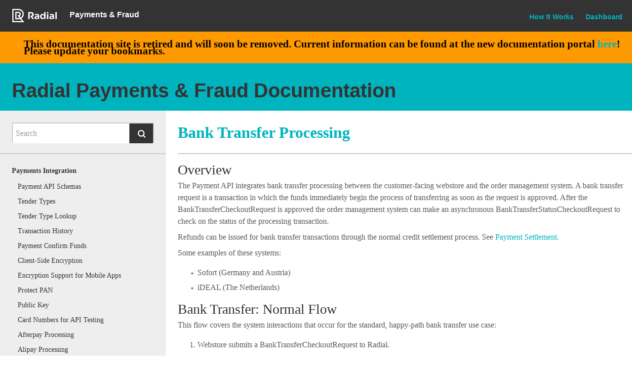

--- FILE ---
content_type: text/html
request_url: https://docs.radial.com/ptf/Content/Topics/payments/bank-transfer.htm
body_size: 4611
content:
<!DOCTYPE html>
<html xmlns:MadCap="http://www.madcapsoftware.com/Schemas/MadCap.xsd" lang="en-us" xml:lang="en-us" class="_Skins_Radial_portal_skin" data-mc-search-type="Stem" data-mc-help-system-file-name="index.xml" data-mc-path-to-help-system="../../../" data-mc-has-content-body="True" data-mc-toc-path="Payments Integration" data-mc-target-type="WebHelp2" data-mc-runtime-file-type="Topic;Default" data-mc-preload-images="false" data-mc-in-preview-mode="false">
    <head>
        <meta name="viewport" content="width=device-width, initial-scale=1.0" />
        <meta http-equiv="X-UA-Compatible" content="IE=edge" />
        <meta http-equiv="Content-Type" content="text/html; charset=utf-8" />
        <meta charset="utf-8" /> <!-- SCRIPT FOR HIGHLIGHTING SOURCE CODE EXAMPLES --> <!-- STYLESHEET SUPPORTS THE SCRIPT FOR HIGHLIGHTING SOURCE CODE EXAMPLES --><title>Bank Transfer Processing</title><link href="../../../Skins/Default/Stylesheets/Slideshow.css" rel="stylesheet" type="text/css" data-mc-generated="True" /><link href="../../../Skins/Default/Stylesheets/TextEffects.css" rel="stylesheet" type="text/css" data-mc-generated="True" /><link href="../../../Skins/Default/Stylesheets/Topic.css" rel="stylesheet" type="text/css" data-mc-generated="True" /><link href="../../../Skins/Default/Stylesheets/Components/Styles.css" rel="stylesheet" type="text/css" data-mc-generated="True" /><link href="../../../Skins/Default/Stylesheets/Components/Tablet.css" rel="stylesheet" type="text/css" data-mc-generated="True" /><link href="../../../Skins/Default/Stylesheets/Components/Mobile.css" rel="stylesheet" type="text/css" data-mc-generated="True" /><link href="../../../Skins/Default/Stylesheets/Components/Print.css" rel="stylesheet" type="text/css" data-mc-generated="True" /><link href="../../../Skins/Fluid/Stylesheets/foundation.6.2.3.css" rel="stylesheet" type="text/css" data-mc-generated="True" /><link href="../../../Skins/Fluid/Stylesheets/Styles.css" rel="stylesheet" type="text/css" data-mc-generated="True" /><link href="../../../Skins/Fluid/Stylesheets/Tablet.css" rel="stylesheet" type="text/css" data-mc-generated="True" /><link href="../../../Skins/Fluid/Stylesheets/Mobile.css" rel="stylesheet" type="text/css" data-mc-generated="True" /><link href="../../../Skins/Fluid/Stylesheets/Print.css" rel="stylesheet" type="text/css" data-mc-generated="True" /><link href="../../Resources/Stylesheets/radial-doc.css" rel="stylesheet" type="text/css" /><link href="../../Resources/Stylesheets/highlight.default.css" rel="stylesheet" /><link href="../../Resources/Stylesheets/portal-page-styles.css" rel="stylesheet" type="text/css" /><script src="../../../Resources/Scripts/jquery.min.js" type="text/javascript"></script><script src="../../../Resources/Scripts/purify.min.js" type="text/javascript" defer="defer"></script><script src="../../../Resources/Scripts/require.min.js" type="text/javascript" defer="defer"></script><script src="../../../Resources/Scripts/require.config.js" type="text/javascript" defer="defer"></script><script src="../../../Resources/Scripts/foundation.6.2.3_custom.js" type="text/javascript" defer="defer"></script><script src="../../../Resources/Scripts/plugins.min.js" type="text/javascript" defer="defer"></script><script src="../../../Resources/Scripts/MadCapAll.js" type="text/javascript" defer="defer"></script><script src="../../Resources/JavaScript/highlightjs/highlight.pack.js"></script></head>
    <body>
        <div class="foundation-wrap off-canvas-wrapper">
            <div class="off-canvas-wrapper-inner" data-off-canvas-wrapper="">
                <aside class="off-canvas position-left" role="navigation" id="offCanvas" data-off-canvas="" data-position="left" data-mc-ignore="true">
                    <ul class="off-canvas-drilldown vertical menu off-canvas-list" data-drilldown="" data-mc-back-link="Back" data-mc-css-tree-node-expanded="is-drilldown-submenu-parent" data-mc-css-tree-node-collapsed="is-drilldown-submenu-parent" data-mc-css-sub-menu="vertical menu slide-in-left is-drilldown-submenu" data-mc-include-indicator="False" data-mc-include-icon="False" data-mc-include-parent-link="True" data-mc-include-back="True" data-mc-defer-expand-event="True" data-mc-expand-event="click.zf.drilldown" data-mc-toc="True">
                    </ul>
                </aside>
                <div class="off-canvas-content inner-wrap" data-off-canvas-content="">
                    <div>
                        <nav class="title-bar tab-bar" role="banner" data-mc-ignore="true"><a class="skip-to-content fluid-skip showOnFocus" href="#">Skip To Main Content</a>
                            <div class="middle title-bar-section outer-row clearfix">
                                <div class="menu-icon-container relative clearfix">
                                    <div class="central-account-wrapper">
                                        <div class="central-dropdown"><a class="central-account-drop"><span class="central-account-image"></span><span class="central-account-text">Account</span></a>
                                            <div class="central-dropdown-content"><a class="MCCentralLink central-dropdown-content-settings">Settings</a>
                                                <hr class="central-separator" /><a class="MCCentralLink central-dropdown-content-logout">Logout</a>
                                            </div>
                                        </div>
                                    </div>
                                    <button class="menu-icon" aria-label="Show Navigation Panel" data-toggle="offCanvas"><span></span>
                                    </button>
                                </div>
                            </div>
                            <div class="title-bar-layout outer-row">
                                <div class="logo-wrapper"><a class="logo" href="../ptf/payments-tax-risk.htm" alt="Logo"></a>
                                </div>
                                <div class="navigation-wrapper nocontent">
                                    <ul class="navigation clearfix" role="navigation" data-mc-css-tree-node-has-children="has-children" data-mc-css-sub-menu="sub-menu" data-mc-expand-event="mouseenter" data-mc-top-nav-menu="True" data-mc-max-depth="3" data-mc-include-icon="False" data-mc-include-indicator="False" data-mc-include-children="True" data-mc-include-siblings="True" data-mc-include-parent="True" data-mc-toc="True">
                                        <li class="placeholder" style="visibility:hidden"><a>placeholder</a>
                                        </li>
                                    </ul>
                                </div>
                                <div class="central-account-wrapper">
                                    <div class="central-dropdown"><a class="central-account-drop"><span class="central-account-image"></span><span class="central-account-text">Account</span></a>
                                        <div class="central-dropdown-content"><a class="MCCentralLink central-dropdown-content-settings">Settings</a>
                                            <hr class="central-separator" /><a class="MCCentralLink central-dropdown-content-logout">Logout</a>
                                        </div>
                                    </div>
                                </div>
                                <div class="nav-search-wrapper">
                                    <div class="nav-search row">
                                        <form class="search" action="#">
                                            <div class="search-bar search-bar-container needs-pie">
                                                <input class="search-field needs-pie" type="search" aria-label="Search Field" placeholder="Search" />
                                                <div class="search-filter-wrapper"><span class="invisible-label" id="search-filters-label">Filter: </span>
                                                    <div class="search-filter" aria-haspopup="true" aria-controls="sf-content" aria-expanded="false" aria-label="Search Filter" title="All Files" role="button" tabindex="0">
                                                    </div>
                                                    <div class="search-filter-content" id="sf-content">
                                                        <ul>
                                                            <li>
                                                                <button class="mc-dropdown-item" aria-labelledby="search-filters-label filterSelectorLabel-00001"><span id="filterSelectorLabel-00001">All Files</span>
                                                                </button>
                                                            </li>
                                                        </ul>
                                                    </div>
                                                </div>
                                                <div class="search-submit-wrapper" dir="ltr">
                                                    <div class="search-submit" title="Search" role="button" tabindex="0"><span class="invisible-label">Submit Search</span>
                                                    </div>
                                                </div>
                                            </div>
                                        </form>
                                    </div>
                                </div>
                            </div>
                        </nav>
                    </div>
                    <div class="main-section">
                        <div class="row outer-row sidenav-layout">
                            <nav class="sidenav-wrapper">
                                <div class="sidenav-container">
                                    <ul class="off-canvas-accordion vertical menu sidenav" data-accordion-menu="" data-mc-css-tree-node-expanded="is-accordion-submenu-parent" data-mc-css-tree-node-collapsed="is-accordion-submenu-parent" data-mc-css-sub-menu="vertical menu accordion-menu is-accordion-submenu nested" data-mc-include-indicator="False" data-mc-include-icon="False" data-mc-include-parent-link="False" data-mc-include-back="False" data-mc-defer-expand-event="True" data-mc-expand-event="click.zf.accordionMenu" data-mc-toc="True" data-mc-side-nav-menu="True">
                                    </ul>
                                </div>
                            </nav>
                            <div class="body-container">
                                <div data-mc-content-body="True">
                                    <div class="content">
                                        <div id="top-bar">
                                            <div id="top-bar-left"><a href="../ptf/payments-tax-risk.htm"><img id="top-bar-logo" src="../../Resources/Images/radial_logo_small_h_rgb_max_rev.png" /></a><a name="top"></a>
                                                <div id="top-bar-text">Payments &amp; Fraud</div>
                                            </div>
                                            <div id="top-bar-right">
                                                <div class="top-bar-link"><a href="http://dev.radial.com/welcome#howitworks">How It Works</a>
                                                </div>
                                                <div class="top-bar-link"><a href="http://dev.radial.com/dashboard">Dashboard</a>
                                                </div>
                                                <!-- <div class="top-bar-link-here">Documentation</div> 
                    <div class="top-bar-link">Sign In</div>
                    <div id="top-bar-sign-up-button">Sign Up</div> -->
                                            </div>
                                        </div>
                                        <div id="warning-bar">
                                            <div id="warning-bar-text">This documentation site is retired and will soon be removed. Current information can be found at the new documentation portal <a href="https://docs.radial.com/" target="_blank">here</a>! Please update your bookmarks.</div>
                                        </div>
                                        <div id="top-title-bar">
                                            <div id="top-title-text">Radial Payments &amp; Fraud Documentation</div>
                                        </div>
                                        <div id="contentBody">
                                            <div class="row collapse" style="width: 336px; float: left;">
                                                <div class="sideContent">
                                                    <!-- <div class="clearfix">
                            <MadCap:topicToolbarProxy />
                        </div> -->
                                                    <div id="side-search-area" style="width: 336px; height: 88px; padding: 24px; border-bottom: 2px solid #cccccc; background-color: #eeeeee;">
                                                        <form class="search" action="#">
                                                            <div class="search-bar search-bar-container needs-pie" style="height: 40px; border: 2px solid #cccccc;">
                                                                <input class="search-field needs-pie" type="search" placeholder="Search" />
                                                                <div class="search-filter-wrapper">
                                                                    <div class="search-filter">
                                                                        <div class="search-filter-content">
                                                                            <ul>
                                                                                <li>All Files</li>
                                                                            </ul>
                                                                        </div>
                                                                    </div>
                                                                </div>
                                                                <div class="search-submit-wrapper" dir="ltr">
                                                                    <div class="search-submit" title="Search">
                                                                    </div>
                                                                </div>
                                                            </div>
                                                        </form>
                                                    </div>
                                                    <ul class="nocontent menu _Skins_SideMenu mc-component" data-mc-is-context-sensitive="True" data-mc-linked-toc="Data/Tocs/pay_html_toc.js" data-mc-side-menu="True" data-mc-max-depth="2" data-mc-include-icon="False" data-mc-include-indicator="False" data-mc-include-children="True" data-mc-include-siblings="True" data-mc-include-parent="True" data-mc-toc="True">
                                                    </ul>
                                                </div>
                                                <!-- <MadCap:breadcrumbsProxy /> -->
                                            </div>
                                            <div id="page-content-area">
                                                <div role="main" id="mc-main-content">
                                                    <h1><a name="kanchor13"></a>Bank Transfer Processing</h1>
                                                    <h2><a name="Overview"></a>Overview</h2>
                                                    <p>The Payment API integrates bank transfer processing between the customer-facing webstore
                and the order management system. A bank transfer request is a transaction in which the funds immediately begin the
                process of transferring as soon as the request is approved. After the BankTransferCheckoutRequest is approved
                the order management system can make an asynchronous BankTransferStatusCheckoutRequest to check on the status
                of the processing transaction.</p>
                                                    <p>Refunds can be issued for bank transfer transactions through the normal credit settlement process. See <a href="../events/events-payment-settlement.htm">Payment Settlement.</a></p>
                                                    <p>Some examples of these systems:
                <ul><li>Sofort (Germany and Austria)</li><li>iDEAL (The Netherlands)</li></ul></p>
                                                    <h2><a name="Bank-Transfer-Normal-Flow"></a>Bank Transfer: Normal Flow</h2>
                                                    <p>This flow covers the system interactions that occur for the standard, happy-path bank transfer use case:</p>
                                                    <ol>
                                                        <li value="1">Webstore submits a BankTransferCheckoutRequest to Radial.</li>
                                                        <li value="2">Radial processes the BankTransferCheckoutRequest through a payment gateway.</li>
                                                        <li value="3">A successful BankTransferCheckoutReply is sent along with a redirect URL for the webstore.</li>
                                                        <li value="4">Webstore finishes the transaction with the customer and does a BankTransferStatusCheckoutRequest, and on
                success or pending sends the order to the order management system.</li>
                                                        <li value="5">A BankTransferStatusCheckoutRequest request is made by the order management system.</li>
                                                        <li value="6">A successful BankTransferStatusCheckoutReply is created by Radial and sent to the order management system</li>
                                                        <li value="7">The order management system will act appropriately on the finalized, and approved, status.</li>
                                                    </ol>
                                                    <h3>Happy path Bank Transfer</h3>
                                                    <div class="image"><a class="MCPopupThumbnailLink MCPopupThumbnailPopup" href="images/Bank-Transfer-Happy-Path.jpeg"><img class="MCPopupThumbnail img imgpop" data-mc-width="1639" data-mc-height="1008" src="images/Bank-Transfer-Happy-Path_thumb_480_240.jpg" tabindex="" /></a>
                                                    </div>
                                                    <h2><a name="Bank-Transfer-Request-Fail-Timeout-Flow"></a>Bank Transfer: Fail/Timeout Flow</h2>
                                                    <p>This flow covers the system interactions that occur for the bank transfer use case where the request either
            fails, or times out:</p>
                                                    <ol>
                                                        <li value="1">Webstore submits a BankTransferCheckoutRequest to Radial.</li>
                                                        <li value="2">Radial processes the BankTransferCheckoutRequest through a payment gateway.</li>
                                                        <li value="3">A failure BankTransferCheckoutReply is sent from Radial along with a redirect URL for the webstore.</li>
                                                        <li value="4">In the case of a fail : The customer should be presented with the option to try another tender.</li>
                                                        <li value="5">In the case of a time out : The webstore can decide on whether to retry the transaction or present the
                customer with an option to use another tender. If a retry is done Radial recommends having a retry that
                makes an attempt once every configurable number of numbers up to a configurable amount of attempts.</li>
                                                    </ol>
                                                    <h3>Bank Transfer Request Failure </h3>
                                                    <div class="image"><a class="MCPopupThumbnailLink MCPopupThumbnailPopup" href="images/Bank-Transfer-Request-Fail.jpeg"><img class="MCPopupThumbnail img imgpop" data-mc-width="1668" data-mc-height="997" src="images/Bank-Transfer-Request-Fail_thumb_480_240.jpg" tabindex="" /></a>
                                                    </div>
                                                    <h3>Bank Transfer Request Timeout </h3>
                                                    <div class="image"><a class="MCPopupThumbnailLink MCPopupThumbnailPopup" href="images/Bank-Transfer-Request-Timeout.jpeg"><img class="MCPopupThumbnail img imgpop" data-mc-width="1646" data-mc-height="1048" src="images/Bank-Transfer-Request-Timeout_thumb_480_240.jpg" tabindex="" /></a>
                                                    </div>
                                                    <h2><a name="Bank-Transfer-Status-Synch-Rejected-Error-Flow"></a>Synchronous Bank Transfer Status: Rejected/Error Flow</h2>
                                                    <p>This flow covers the system interactions that occur for the bank transfer use case where the status request
            returns as either rejected or an error:</p>
                                                    <ol>
                                                        <li value="1">Webstore submits a BankTransferCheckoutRequest to Radial.</li>
                                                        <li value="2">Radial processes the BankTransferCheckoutRequest through a payment gateway.</li>
                                                        <li value="3">A successful BankTransferCheckoutReply is sent along with a redirect URL for the webstore.</li>
                                                        <li value="4">Webstore finishes the transaction with the customer and does a BankTransferStatusCheckoutRequest, and on
                success sends the order to the order management system.</li>
                                                        <li value="5">A synchronous BankTransferStatusCheckoutRequest request is made by the order management system.</li>
                                                        <li value="6">BankTransferStatusCheckoutReply of <i>REJECTED</i>: The webstore will need to reject the order at this point, and if desired,
                request a new tender for payment.</li>
                                                        <li value="7">BankTransferStatusCheckoutReply of <i>TIMEOUT</i>: The order management system can decide on whether to retry the transaction
                or present the customer with an option to use another tender. If a retry is done Radial recommends
                having a retry that makes an attempt once every configurable unit of time up to a configurable
                amount of attempts.</li>
                                                    </ol>
                                                    <h3>Bank Transfer Status Failure</h3>
                                                    <div class="image"><a class="MCPopupThumbnailLink MCPopupThumbnailPopup" href="images/Bank-Transfer-Status-Fail.jpeg"><img class="MCPopupThumbnail img imgpop" data-mc-width="1591" data-mc-height="1076" src="images/Bank-Transfer-Status-Fail_thumb_480_240.jpg" tabindex="" /></a>
                                                    </div>
                                                    <h2><a name="Bank-Transfer-Status-Asynch-Rejected-Error-Flow"></a>Asynchronous Bank Transfer Status: Rejected/Error Flow</h2>
                                                    <p>This flow covers the system interactions that occur for the bank transfer use case where the status request
            returns as either rejected or an error:</p>
                                                    <ol>
                                                        <li value="1">Webstore submits a BankTransferCheckoutRequest to Radial.</li>
                                                        <li value="2">Radial processes the BankTransferCheckoutRequest through a payment gateway.</li>
                                                        <li value="3">A successful BankTransferCheckoutReply is sent along with a redirect URL for the webstore.</li>
                                                        <li value="4">Webstore finishes the transaction with the customer and does a BankTransferStatusCheckoutRequest, and on
                success sends the order to the order management system.</li>
                                                        <li value="5">An asynchronous BankTransferStatusCheckoutRequest request is made by the order management system.</li>
                                                        <li value="6">BankTransferStatusCheckoutReply of <i>REJECTED</i>: The webstore will need to reject the order at this
                point, and if desired, request a new tender for payment.</li>
                                                        <li value="7">BankTransferStatusCheckoutReply of <i>TIMEOUT</i>: Radial will attempt a retry of the status every 6
                hours, for up to 25 attempts. If no status is obtained after the maximum number of tries the order will
                be rejected. Note: This interval is subject to change.</li>
                                                    </ol>
                                                    <h3>Bank Transfer Asynchronous Request Timeout</h3>
                                                    <div class="image"><a class="MCPopupThumbnailLink MCPopupThumbnailPopup" href="images/Bank-Transfer-Status-Timeout-Asynch.jpeg"><img class="MCPopupThumbnail img imgpop" data-mc-width="1624" data-mc-height="1131" src="images/Bank-Transfer-Status-Timeout-Asynch_thumb_480_240.jpg" tabindex="" /></a>
                                                    </div>
                                                    <h3>Bank Transfer Synchronous Request Timeout</h3>
                                                    <div class="image"><a class="MCPopupThumbnailLink MCPopupThumbnailPopup" href="images/Bank-Transfer-Status-Timeout-Synch.jpeg"><img class="MCPopupThumbnail img imgpop" data-mc-width="1595" data-mc-height="1197" src="images/Bank-Transfer-Status-Timeout-Synch_thumb_480_240.jpg" tabindex="" /></a>
                                                    </div>
                                                </div>
                                                <p><a href="#top">Return to top</a>
                                                </p>
                                            </div>
                                            <div id="bottom-bar">
                                                <div id="bottom-bar-slogan">What are you waiting for?</div>
                                                <div id="bottom-bar-button-group">
                                                    <!--<div id="bottom-bar-try-button"><a href="http://dev.radial.com/payments-fraud">Try It Out/Sign Up</a>
                        </div>-->
                                                    <div id="bottom-bar-sign-up-button"><a href="http://dev.radial.com">Try the Sandbox</a>
                                                    </div>
                                                </div>
                                            </div>
                                        </div>
                                        <!-- JavaScript performs Syntax highlighting of source code examples -->
                                        <script>/* <![CDATA[ */hljs.initHighlightingOnLoad();/* ]]> */</script>
                                    </div>
                                </div>
                            </div>
                        </div>
                    </div><a data-close="true"></a>
                </div>
            </div>
        </div>
    <script type="text/javascript" src="/_Incapsula_Resource?SWJIYLWA=719d34d31c8e3a6e6fffd425f7e032f3&ns=1&cb=1475582409" async></script></body>
</html>

--- FILE ---
content_type: text/css
request_url: https://docs.radial.com/ptf/Skins/Default/Stylesheets/Components/Tablet.css
body_size: -6
content:
/*<meta />*/

@media only screen and (max-width: 1279px)
{
	/* Search Styles */

	.search-bar .search-filter
	{
		font-size: 1em;
	}

	.button.login-button.feedback-required,
	.button.edit-user-profile-button.feedback-required
	{
		display: none;
	}

	.pulse-frame
	{
		display: none;
	}

	.central-account-text
	{
		display: none;
	}

	ul.menu._Skins_SideMenu.mc-component
	{
		background-color: #eeeeee;
	}

	ul.menu._Skins_SideMenu.mc-component a
	{
		
	}

	ul.menu._Skins_SideMenu.mc-component li > a
	{
		background-color: transparent;
	}

	ul.menu._Skins_SideMenu.mc-component ul > li > a
	{
		background-color: transparent;
	}

	ul.menu._Skins_SideMenu.mc-component ul ul > li > a
	{
		background-color: transparent;
	}

	ul.menu._Skins_SideMenu.mc-component ul ul ul > li > a
	{
		background-color: transparent;
	}

	ul.menu._Skins_SideMenu.mc-component ul ul ul ul > li > a
	{
		background-color: transparent;
	}

	ul.menu._Skins_SideMenu.mc-component li > a.selected
	{
		background-color: transparent;
	}

	ul.menu._Skins_SideMenu.mc-component li > a:hover
	{
		background-color: transparent;
	}

	ul.menu._Skins_SideMenu.mc-component ul > li > a:hover
	{
		background-repeat: repeat;
		background-color: transparent;
	}

	ul.menu._Skins_SideMenu.mc-component ul ul > li > a:hover
	{
		background-repeat: repeat;
		background-color: transparent;
	}

	ul.menu._Skins_SideMenu.mc-component ul ul ul > li > a:hover
	{
		background-repeat: repeat;
		background-color: transparent;
	}

	ul.menu._Skins_SideMenu.mc-component ul ul ul ul > li > a:hover
	{
		background-repeat: repeat;
		background-color: transparent;
	}

	ul.menu._Skins_SideMenu.mc-component li > a.selected:hover
	{
		background-color: transparent;
	}
}



--- FILE ---
content_type: text/css
request_url: https://docs.radial.com/ptf/Skins/Default/Stylesheets/Components/Print.css
body_size: -9
content:
/*<meta />*/

@media print 
{
	/* Micro content skin styles */

	.micro-content-truncated-mode .micro-response
	{
		overflow: hidden !important;
	}

	/* Hide Toolbar Topic proxy ans eLearning Toolbar proxy by default */

	.buttons
	{
		display: none;
	}

	/* Menu styles */

	ul.menu
	{
		display: none;
	}

	ul.menu._Skins_SideMenu.mc-component
	{
		display: none;
		background-color: #eeeeee;
	}

	ul.menu._Skins_SideMenu.mc-component a
	{
		
	}

	ul.menu._Skins_SideMenu.mc-component li > a
	{
		background-color: transparent;
	}

	ul.menu._Skins_SideMenu.mc-component ul > li > a
	{
		background-color: transparent;
	}

	ul.menu._Skins_SideMenu.mc-component ul ul > li > a
	{
		background-color: transparent;
	}

	ul.menu._Skins_SideMenu.mc-component ul ul ul > li > a
	{
		background-color: transparent;
	}

	ul.menu._Skins_SideMenu.mc-component ul ul ul ul > li > a
	{
		background-color: transparent;
	}

	ul.menu._Skins_SideMenu.mc-component li > a.selected
	{
		background-color: transparent;
	}

	ul.menu._Skins_SideMenu.mc-component li > a:hover
	{
		background-color: transparent;
	}

	ul.menu._Skins_SideMenu.mc-component ul > li > a:hover
	{
		background-repeat: repeat;
		background-color: transparent;
	}

	ul.menu._Skins_SideMenu.mc-component ul ul > li > a:hover
	{
		background-repeat: repeat;
		background-color: transparent;
	}

	ul.menu._Skins_SideMenu.mc-component ul ul ul > li > a:hover
	{
		background-repeat: repeat;
		background-color: transparent;
	}

	ul.menu._Skins_SideMenu.mc-component ul ul ul ul > li > a:hover
	{
		background-repeat: repeat;
		background-color: transparent;
	}

	ul.menu._Skins_SideMenu.mc-component li > a.selected:hover
	{
		background-color: transparent;
	}
}



--- FILE ---
content_type: text/css
request_url: https://docs.radial.com/ptf/Skins/Fluid/Stylesheets/Tablet.css
body_size: 2433
content:
/*<meta />*/

@media only screen and (max-width: 1279px)
{
	/* OffCanvas styles */

	html,
	body
	{
		height: 100%;
		margin: 0;
	}

	.off-canvas
	{
		height: 100%;
		overflow-x: hidden;
		background-color: #333333;
	}

	.off-canvas-content
	{
		max-height: none;
	}

	/* Foundation Overrides */

	.foundation-wrap,
	.off-canvas-wrapper,
	.off-canvas-wrapper-inner
	{
		min-height: 100%;
	}

	.foundation-wrap,
	.off-canvas-wrapper
	{
		overflow: visible;
	}

	nav.title-bar .menu-icon
	{
		border: none;
		z-index: 100;
		position: absolute;
		background: transparent;
		cursor: pointer;
		top: 50%;
		transform: translateY(-50%);
		display: block;
		left: -13px;
		right: auto;
	}

	nav.title-bar
	{
		background-position: center top;
		background-repeat: no-repeat;
		background-color: #333333;
	}

	/* Topbar Menu Styles */

	.title-bar-section.middle > div
	{
		
	}

	.navigation-wrapper,
	ul.navigation
	{
		display: none;
	}

	.responsive-header
	{
		display: block;
		background: #292929;
		height: 60px;
	}

	.title-bar-layout a.logo
	{
		top: 0;
		margin: 0;
		width: 93px;
		height: 31px;
		background: transparent url('Images/radial_logo_small_h_rgb_max_rev.png') no-repeat center center;
		-pie-background: transparent url('Skins/Fluid/Stylesheets/Images/radial_logo_small_h_rgb_max_rev.png') no-repeat center center;
	}

	.title-bar .menu-icon span
	{
		height: 48px;
		width: 48px;
		display: block;
		background: transparent url('Images/Menu.png') no-repeat center center;
		-pie-background: transparent url('Skins/Fluid/Stylesheets/Images/Menu.png') no-repeat center center;
	}

	.search-bar .search-submit
	{
		background-repeat: no-repeat;
		background-position: center center;
	}

	.search-bar .search-filter
	{
		background-position: center center;
		background-repeat: no-repeat;
		background-color: #ffffff;
	}

	.search-input
	{
		background-repeat: no-repeat;
		background-position: center center;
	}

	.off-canvas.position-right
	{
		background-position: top center;
	}

	.off-canvas.position-right ul ul
	{
		background-position: top center;
	}

	.off-canvas.position-left
	{
		background-position: top center;
	}

	.off-canvas.position-left ul ul
	{
		background-position: top center;
	}

	.off-canvas ul ul.is-accordion-submenu
	{
		background: inherit;
	}

	.off-canvas ul.off-canvas-list li.is-drilldown-submenu-parent > a:after
	{
		margin-left: 0.5rem;
	}

	.is-drilldown-submenu .js-drilldown-back > a:after
	{
		margin-left: 0.5em;
	}

	ul.off-canvas-list li a
	{
		font-size: 1em;
		border-bottom: solid 1px #262626;
		line-height: 1;
		color: #C1C1C1;
	}

	ul.off-canvas-accordion ul > li > a
	{
		margin-left: 1em;
	}

	ul.off-canvas-accordion ul ul > li > a
	{
		margin-left: 2em;
	}

	ul.off-canvas-accordion ul ul ul > li > a
	{
		margin-left: 3em;
	}

	ul.off-canvas-accordion ul ul ul ul > li > a
	{
		margin-left: 4em;
	}

	ul.off-canvas-accordion-rtl ul > li > a
	{
		margin-left: inherit;
		margin-right: 1em;
	}

	ul.off-canvas-accordion-rtl ul ul > li > a
	{
		margin-left: inherit;
		margin-right: 2em;
	}

	ul.off-canvas-accordion-rtl ul ul ul > li > a
	{
		margin-left: inherit;
		margin-right: 3em;
	}

	ul.off-canvas-accordion-rtl ul ul ul ul > li > a
	{
		margin-left: inherit;
		margin-right: 4em;
	}

	/* Side Nav */

	.sidenav-layout
	{
		display: block;
		height: inherit;
		max-height: none;
	}

	.sidenav-wrapper
	{
		display: none;
	}

	.body-container
	{
		overflow: inherit;
	}

	.central-dropdown
	{
		position: absolute;
		top: 50%;
		transform: translateY(-50%);
		margin: 0;
		left: 35px;
		right: auto;
	}

	.title-bar-layout .central-account-wrapper
	{
		display: none;
	}

	.menu-icon-container .central-account-wrapper
	{
		display: flex;
	}

	.menu-icon-container .central-account-drop
	{
		display: flex;
		align-items: center;
		justify-content: center;
		width: 48px;
		height: 48px;
		padding: 0;
	}

	.central-account-text
	{
		display: none;
	}

	.central-dropdown-content
	{
		left: -25px;
		right: auto;
		background-color: #ffffff;
	}

	.central-dropdown .central-account-drop
	{
		
	}

	.central-dropdown:hover
	{
		
	}

	.central-account-image
	{
		background: transparent url('Images/icon-user-white.png') no-repeat center center;
		-pie-background: transparent url('Skins/Fluid/Stylesheets/Images/icon-user-white.png') no-repeat center center;
	}

	div.central-dropdown-content > a
	{
		
	}

	div.central-dropdown-content > a:hover
	{
		
	}

	.central-separator
	{
		background-color: #D5D8DA;
	}

	.featured-snippets-container
	{
		
	}

	.off-canvas-wrapper-inner nav.title-bar .outer-row
	{
		
	}

	#knowledge-panel
	{
		
	}

	#search-results-flex
	{
		
	}

	.knowledge-panel-container
	{
		
	}

	.knowledge-panel-container .micro-content-drop-down-button
	{
		background-repeat: no-repeat;
		background-position: center center;
	}

	.knowledge-panel-container .micro-content-expanded .micro-content-drop-down-button
	{
		background: transparent url('Images/arrow-up.png') no-repeat center center;
		-pie-background: transparent url('Skins/Fluid/Stylesheets/Images/arrow-up.png') no-repeat center center;
	}

	.knowledge-panel-container .micro-content-collapsed .micro-content-drop-down-button
	{
		background: transparent url('Images/arrow-down.png') no-repeat center center;
		-pie-background: transparent url('Skins/Fluid/Stylesheets/Images/arrow-down.png') no-repeat center center;
	}

	.knowledge-panel-container .micro-content-phrase span
	{
		
	}

	.knowledge-panel-container .micro-content-phrase
	{
		
	}

	.knowledge-panel-container.micro-content-optional-phrase .micro-content-phrase
	{
		
	}

	.knowledge-panel-container .micro-response
	{
		
	}

	.knowledge-panel-container.micro-content-truncated-mode .micro-response
	{
		
	}

	.knowledge-panel-container .micro-response-title a
	{
		
	}

	.knowledge-panel-container .micro-response-title
	{
		
	}

	.knowledge-panel-container .micro-response-title a:visited
	{
		
	}

	.knowledge-panel-container .micro-response-title a:focus
	{
		
	}

	.knowledge-panel-container .micro-response-title a:hover
	{
		
	}

	.knowledge-panel-container .micro-response-title a:active
	{
		
	}

	.knowledge-panel-container .micro-response-url cite
	{
		
	}

	.knowledge-panel-container .micro-response-url
	{
		
	}

	.knowledge-panel-container .micro-content
	{
		background-position: center center;
	}

	.knowledge-panel-container .micro-content-expand
	{
		background-repeat: no-repeat;
		background-position: center center;
	}

	.knowledge-panel-container .micro-content-expanded .micro-content-expand
	{
		background: transparent url('Images/arrow-up.png') no-repeat center center;
		-pie-background: transparent url('Skins/Fluid/Stylesheets/Images/arrow-up.png') no-repeat center center;
	}

	.knowledge-panel-container .micro-content-collapsed .micro-content-expand
	{
		background: transparent url('Images/arrow-down.png') no-repeat center center;
		-pie-background: transparent url('Skins/Fluid/Stylesheets/Images/arrow-down.png') no-repeat center center;
	}

	.knowledge-panel-container.micro-content-truncated-mode .micro-content-expand-transition
	{
		background: -moz-linear-gradient(top, transparent 0%, #ffffff 100%);
		background: -webkit-gradient(linear, left top, left bottom, color-stop(0%,transparent), color-stop(100%,#ffffff));
		background: -webkit-linear-gradient(top, transparent 0%, #ffffff 100%);
		background: -o-linear-gradient(top, transparent 0%,#ffffff 100%);
		background: -ms-linear-gradient(top, transparent 0%,#ffffff 100%);
		background: linear-gradient(top, transparent 0%,#ffffff 100%);
		-pie-background: linear-gradient(transparent, #ffffff);
	}

	.title-bar-layout .logo-wrapper
	{
		min-height: 40px;
		flex-basis: 100%;
	}

	.menu-icon-container
	{
		min-height: 40px;
	}

	.off-canvas-wrapper-inner .outer-row
	{
		
	}

	.main-section > .outer-row
	{
		
	}

	.micro-content-proxy.faq .micro-content-drop-down-button
	{
		background-repeat: no-repeat;
		background-position: center center;
	}

	.micro-content-proxy.faq .micro-content-expanded .micro-content-drop-down-button
	{
		background: transparent url('Images/arrow-up.png') no-repeat center center;
		-pie-background: transparent url('Skins/Fluid/Stylesheets/Images/arrow-up.png') no-repeat center center;
	}

	.micro-content-proxy.faq .micro-content-collapsed .micro-content-drop-down-button
	{
		background: transparent url('Images/arrow-down.png') no-repeat center center;
		-pie-background: transparent url('Skins/Fluid/Stylesheets/Images/arrow-down.png') no-repeat center center;
	}

	.micro-content-proxy.faq .micro-content
	{
		background-position: center center;
	}

	.micro-content-proxy.faq
	{
		
	}

	.micro-content-proxy.faq .micro-content-phrase span
	{
		
	}

	.micro-content-proxy.faq .micro-content-phrase
	{
		
	}

	.micro-content-proxy.faq.micro-content-optional-phrase .micro-content-phrase
	{
		
	}

	.micro-content-proxy.faq .proxy-title
	{
		
	}

	.micro-content-proxy.faq .micro-response
	{
		
	}

	.micro-content-proxy.faq.micro-content-truncated-mode .micro-response
	{
		
	}

	.micro-content-proxy.faq .micro-response-title a
	{
		
	}

	.micro-content-proxy.faq .micro-response-title
	{
		
	}

	.micro-content-proxy.faq .micro-response-title a:visited
	{
		
	}

	.micro-content-proxy.faq .micro-response-title a:focus
	{
		
	}

	.micro-content-proxy.faq .micro-response-title a:hover
	{
		
	}

	.micro-content-proxy.faq .micro-response-title a:active
	{
		
	}

	.micro-content-proxy.faq .micro-response-url cite
	{
		
	}

	.micro-content-proxy.faq .micro-response-url
	{
		
	}

	.micro-content-proxy.faq .micro-content-expand
	{
		background-repeat: no-repeat;
		background-position: center center;
	}

	.micro-content-proxy.faq .micro-content-expanded .micro-content-expand
	{
		background: transparent url('Images/arrow-up.png') no-repeat center center;
		-pie-background: transparent url('Skins/Fluid/Stylesheets/Images/arrow-up.png') no-repeat center center;
	}

	.micro-content-proxy.faq .micro-content-collapsed .micro-content-expand
	{
		background: transparent url('Images/arrow-down.png') no-repeat center center;
		-pie-background: transparent url('Skins/Fluid/Stylesheets/Images/arrow-down.png') no-repeat center center;
	}

	.micro-content-proxy.faq.micro-content-truncated-mode .micro-content-expand-transition
	{
		background: -moz-linear-gradient(top, transparent 0%, #ffffff 100%);
		background: -webkit-gradient(linear, left top, left bottom, color-stop(0%,transparent), color-stop(100%,#ffffff));
		background: -webkit-linear-gradient(top, transparent 0%, #ffffff 100%);
		background: -o-linear-gradient(top, transparent 0%,#ffffff 100%);
		background: -ms-linear-gradient(top, transparent 0%,#ffffff 100%);
		background: linear-gradient(top, transparent 0%,#ffffff 100%);
		-pie-background: linear-gradient(transparent, #ffffff);
	}

	.micro-content-proxy.knowledge .micro-content-drop-down-button
	{
		background-repeat: no-repeat;
		background-position: center center;
	}

	.micro-content-proxy.knowledge .micro-content-expanded .micro-content-drop-down-button
	{
		background: transparent url('Images/arrow-up.png') no-repeat center center;
		-pie-background: transparent url('Skins/Fluid/Stylesheets/Images/arrow-up.png') no-repeat center center;
	}

	.micro-content-proxy.knowledge .micro-content-collapsed .micro-content-drop-down-button
	{
		background: transparent url('Images/arrow-down.png') no-repeat center center;
		-pie-background: transparent url('Skins/Fluid/Stylesheets/Images/arrow-down.png') no-repeat center center;
	}

	.micro-content-proxy.knowledge .micro-content
	{
		background-position: center center;
	}

	.micro-content-proxy.knowledge
	{
		
	}

	.micro-content-proxy.knowledge .micro-content-phrase span
	{
		
	}

	.micro-content-proxy.knowledge .micro-content-phrase
	{
		
	}

	.micro-content-proxy.knowledge.micro-content-optional-phrase .micro-content-phrase
	{
		
	}

	.micro-content-proxy.knowledge .proxy-title
	{
		
	}

	.micro-content-proxy.knowledge .micro-response
	{
		
	}

	.micro-content-proxy.knowledge.micro-content-truncated-mode .micro-response
	{
		
	}

	.micro-content-proxy.knowledge .micro-response-title a
	{
		
	}

	.micro-content-proxy.knowledge .micro-response-title
	{
		
	}

	.micro-content-proxy.knowledge .micro-response-title a:visited
	{
		
	}

	.micro-content-proxy.knowledge .micro-response-title a:focus
	{
		
	}

	.micro-content-proxy.knowledge .micro-response-title a:hover
	{
		
	}

	.micro-content-proxy.knowledge .micro-response-title a:active
	{
		
	}

	.micro-content-proxy.knowledge .micro-response-url cite
	{
		
	}

	.micro-content-proxy.knowledge .micro-response-url
	{
		
	}

	.micro-content-proxy.knowledge .micro-content-expand
	{
		background-repeat: no-repeat;
		background-position: center center;
	}

	.micro-content-proxy.knowledge .micro-content-expanded .micro-content-expand
	{
		background: transparent url('Images/arrow-up.png') no-repeat center center;
		-pie-background: transparent url('Skins/Fluid/Stylesheets/Images/arrow-up.png') no-repeat center center;
	}

	.micro-content-proxy.knowledge .micro-content-collapsed .micro-content-expand
	{
		background: transparent url('Images/arrow-down.png') no-repeat center center;
		-pie-background: transparent url('Skins/Fluid/Stylesheets/Images/arrow-down.png') no-repeat center center;
	}

	.micro-content-proxy.knowledge.micro-content-truncated-mode .micro-content-expand-transition
	{
		background: -moz-linear-gradient(top, transparent 0%, #ffffff 100%);
		background: -webkit-gradient(linear, left top, left bottom, color-stop(0%,transparent), color-stop(100%,#ffffff));
		background: -webkit-linear-gradient(top, transparent 0%, #ffffff 100%);
		background: -o-linear-gradient(top, transparent 0%,#ffffff 100%);
		background: -ms-linear-gradient(top, transparent 0%,#ffffff 100%);
		background: linear-gradient(top, transparent 0%,#ffffff 100%);
		-pie-background: linear-gradient(transparent, #ffffff);
	}

	.micro-content-proxy.promotion .micro-content-drop-down-button
	{
		background-repeat: no-repeat;
		background-position: center center;
	}

	.micro-content-proxy.promotion .micro-content-expanded .micro-content-drop-down-button
	{
		background: transparent url('Images/arrow-up.png') no-repeat center center;
		-pie-background: transparent url('Skins/Fluid/Stylesheets/Images/arrow-up.png') no-repeat center center;
	}

	.micro-content-proxy.promotion .micro-content-collapsed .micro-content-drop-down-button
	{
		background: transparent url('Images/arrow-down.png') no-repeat center center;
		-pie-background: transparent url('Skins/Fluid/Stylesheets/Images/arrow-down.png') no-repeat center center;
	}

	.micro-content-proxy.promotion .micro-content
	{
		background-position: center center;
	}

	.micro-content-proxy.promotion
	{
		
	}

	.micro-content-proxy.promotion .micro-content-phrase span
	{
		
	}

	.micro-content-proxy.promotion .micro-content-phrase
	{
		
	}

	.micro-content-proxy.promotion.micro-content-optional-phrase .micro-content-phrase
	{
		
	}

	.micro-content-proxy.promotion .proxy-title
	{
		
	}

	.micro-content-proxy.promotion .micro-response
	{
		
	}

	.micro-content-proxy.promotion.micro-content-truncated-mode .micro-response
	{
		
	}

	.micro-content-proxy.promotion .micro-response-title a
	{
		
	}

	.micro-content-proxy.promotion .micro-response-title
	{
		
	}

	.micro-content-proxy.promotion .micro-response-title a:visited
	{
		
	}

	.micro-content-proxy.promotion .micro-response-title a:focus
	{
		
	}

	.micro-content-proxy.promotion .micro-response-title a:hover
	{
		
	}

	.micro-content-proxy.promotion .micro-response-title a:active
	{
		
	}

	.micro-content-proxy.promotion .micro-response-url cite
	{
		
	}

	.micro-content-proxy.promotion .micro-response-url
	{
		
	}

	.micro-content-proxy.promotion .micro-content-expand
	{
		background-repeat: no-repeat;
		background-position: center center;
	}

	.micro-content-proxy.promotion .micro-content-expanded .micro-content-expand
	{
		background: transparent url('Images/arrow-up.png') no-repeat center center;
		-pie-background: transparent url('Skins/Fluid/Stylesheets/Images/arrow-up.png') no-repeat center center;
	}

	.micro-content-proxy.promotion .micro-content-collapsed .micro-content-expand
	{
		background: transparent url('Images/arrow-down.png') no-repeat center center;
		-pie-background: transparent url('Skins/Fluid/Stylesheets/Images/arrow-down.png') no-repeat center center;
	}

	.micro-content-proxy.promotion.micro-content-truncated-mode .micro-content-expand-transition
	{
		background: -moz-linear-gradient(top, transparent 0%, #ffffff 100%);
		background: -webkit-gradient(linear, left top, left bottom, color-stop(0%,transparent), color-stop(100%,#ffffff));
		background: -webkit-linear-gradient(top, transparent 0%, #ffffff 100%);
		background: -o-linear-gradient(top, transparent 0%,#ffffff 100%);
		background: -ms-linear-gradient(top, transparent 0%,#ffffff 100%);
		background: linear-gradient(top, transparent 0%,#ffffff 100%);
		-pie-background: linear-gradient(transparent, #ffffff);
	}

	.off-canvas ul ul
	{
		background-color: #333333;
	}

	ul.off-canvas-list ul > li > a
	{
		
	}

	ul.off-canvas-list ul ul > li > a
	{
		
	}

	ul.off-canvas-list ul ul ul > li > a
	{
		
	}

	ul.off-canvas-list ul ul ul ul > li > a
	{
		
	}

	ul.off-canvas-list li.js-drilldown-back > a
	{
		
	}

	ul.off-canvas-list li a:hover
	{
		background-color: #242424;
	}

	ul.off-canvas-list ul > li > a:hover
	{
		background-color: #242424;
	}

	ul.off-canvas-list ul ul > li > a:hover
	{
		background-color: #242424;
	}

	ul.off-canvas-list ul ul ul > li > a:hover
	{
		background-color: #242424;
	}

	ul.off-canvas-list ul ul ul ul > li > a:hover
	{
		background-color: #242424;
	}

	ul.off-canvas-list li.js-drilldown-back > a:hover
	{
		background-color: #242424;
	}

	ul.off-canvas-list li a.selected
	{
		
	}

	ul.off-canvas-list ul > li > a.selected
	{
		
	}

	ul.off-canvas-list ul ul > li > a.selected
	{
		
	}

	ul.off-canvas-list ul ul ul > li > a.selected
	{
		
	}

	ul.off-canvas-list ul ul ul ul > li > a.selected
	{
		
	}

	.search-auto-complete ul
	{
		background-color: #ffffff;
	}

	.search-auto-complete li.auto-result-item a
	{
		
	}

	.search-auto-complete li.auto-result-item
	{
		
	}

	.search-auto-complete li.auto-result-content
	{
		
	}

	.search-auto-complete li.auto-result-history
	{
		
	}

	.search-auto-complete li.auto-result-item.auto-result-selected a
	{
		
	}

	.search-auto-complete li.auto-result-item.auto-result-selected
	{
		background-color: #ececec;
	}

	.search-auto-complete li.auto-result-content.auto-result-selected
	{
		background-color: #ececec;
	}

	.search-auto-complete li.auto-result-history.auto-result-selected
	{
		background-color: #ececec;
	}

	.search-auto-complete li.auto-result-item .auto-result-description
	{
		
	}

	.search-auto-complete li.auto-result-content .auto-result-description
	{
		
	}

	.search-auto-complete li.auto-result-history .auto-result-description
	{
		
	}

	.search-auto-complete li.auto-result-item .auto-result-icon
	{
		
	}

	.search-auto-complete li.auto-result-content .auto-result-icon
	{
		background: transparent url('Images/icon-topic.png') no-repeat center center;
		-pie-background: transparent url('Skins/Fluid/Stylesheets/Images/icon-topic.png') no-repeat center center;
		background-size: contain;
	}

	.search-auto-complete li.auto-result-history .auto-result-icon
	{
		background: transparent url('Images/icon-search.png') no-repeat center center;
		-pie-background: transparent url('Skins/Fluid/Stylesheets/Images/icon-search.png') no-repeat center center;
		background-size: contain;
	}

	.search-auto-complete li.auto-result-item .auto-result-phrase
	{
		
	}

	.search-auto-complete li.auto-result-content .auto-result-phrase
	{
		
	}

	.search-auto-complete li.auto-result-history .auto-result-phrase
	{
		
	}

	.search-auto-complete li.auto-result-item .auto-result-phrase .search-result-highlight
	{
		
	}

	.search-auto-complete li.auto-result-content .auto-result-phrase .search-result-highlight
	{
		
	}

	.search-auto-complete li.auto-result-history .auto-result-phrase .search-result-highlight
	{
		
	}

	.search-auto-complete li .auto-result-remove
	{
		width: 17px;
		height: 27px;
		background: transparent url('Images/icon-remove.png') no-repeat center center;
		-pie-background: transparent url('Skins/Fluid/Stylesheets/Images/icon-remove.png') no-repeat center center;
		background-size: contain;
	}

	.search-auto-complete li.auto-result-item .auto-result-separator
	{
		
	}

	.nav-search-wrapper
	{
		flex-basis: 100%;
	}

	.nav-search
	{
		
	}

	.search-bar .search-field
	{
		background-color: #ffffff;
		padding-right: 98px;
	}

	.search-filter-content
	{
		top: 40px;
		background-color: #ffffff;
	}

	.search-bar .search-filter-wrapper.open
	{
		background-color: #ffffff;
	}

	.search-bar .search-filter:hover
	{
		background-repeat: no-repeat;
		background-color: #ffffff;
	}

	.search-bar .search-filter.selected
	{
		background-repeat: no-repeat;
		background: transparent url('Images/Filter.png') no-repeat center center;
	}

	.search-filter-content ul li:hover
	{
		background-color: #ffffff;
	}

	.search-filter-content ul li button:focus
	{
		background-color: #ffffff;
	}

	#resultList .glossary .definition
	{
		
	}

	#resultList .glossary
	{
		background-position: center center;
	}

	#resultList .glossary .term
	{
		
	}

	#resultList .glossary .term a
	{
		
	}

	#resultList .glossary .term a:visited
	{
		
	}

	#resultList .glossary .term a:focus
	{
		
	}

	#resultList .glossary .term a:hover
	{
		
	}

	#resultList .glossary .term a:active
	{
		
	}

	h1#results-heading
	{
		
	}

	#results-heading
	{
		
	}

	.search-bar .search-field::-webkit-input-placeholder
	{
		
	}

	.search-bar .search-field::-moz-placeholder
	{
		
	}

	.search-bar .search-field:-moz-placeholder
	{
		
	}

	.search-bar .search-field:-ms-input-placeholder
	{
		
	}

	.featured-snippets-container .micro-content-drop-down-button
	{
		background-repeat: no-repeat;
		background-position: center center;
	}

	.featured-snippets-container .micro-content-expanded .micro-content-drop-down-button
	{
		background: transparent url('Images/arrow-up.png') no-repeat center center;
		-pie-background: transparent url('Skins/Fluid/Stylesheets/Images/arrow-up.png') no-repeat center center;
	}

	.featured-snippets-container .micro-content-collapsed .micro-content-drop-down-button
	{
		background: transparent url('Images/arrow-down.png') no-repeat center center;
		-pie-background: transparent url('Skins/Fluid/Stylesheets/Images/arrow-down.png') no-repeat center center;
	}

	.featured-snippets-container .micro-content-phrase span
	{
		
	}

	.featured-snippets-container .micro-content-phrase
	{
		
	}

	.featured-snippets-container.micro-content-optional-phrase .micro-content-phrase
	{
		
	}

	.featured-snippets-container .micro-response
	{
		
	}

	.featured-snippets-container.micro-content-truncated-mode .micro-response
	{
		
	}

	.featured-snippets-container .micro-content-expand
	{
		background-repeat: no-repeat;
		background-position: center center;
	}

	.featured-snippets-container .micro-content-expanded .micro-content-expand
	{
		background: transparent url('Images/arrow-up.png') no-repeat center center;
		-pie-background: transparent url('Skins/Fluid/Stylesheets/Images/arrow-up.png') no-repeat center center;
	}

	.featured-snippets-container .micro-content-collapsed .micro-content-expand
	{
		background: transparent url('Images/arrow-down.png') no-repeat center center;
		-pie-background: transparent url('Skins/Fluid/Stylesheets/Images/arrow-down.png') no-repeat center center;
	}

	.featured-snippets-container.micro-content-truncated-mode .micro-content-expand-transition
	{
		background: -moz-linear-gradient(top, transparent 0%, #ffffff 100%);
		background: -webkit-gradient(linear, left top, left bottom, color-stop(0%,transparent), color-stop(100%,#ffffff));
		background: -webkit-linear-gradient(top, transparent 0%, #ffffff 100%);
		background: -o-linear-gradient(top, transparent 0%,#ffffff 100%);
		background: -ms-linear-gradient(top, transparent 0%,#ffffff 100%);
		background: linear-gradient(top, transparent 0%,#ffffff 100%);
		-pie-background: linear-gradient(transparent, #ffffff);
	}

	.featured-snippets-container .micro-response-title a
	{
		
	}

	.featured-snippets-container .micro-response-title
	{
		
	}

	.featured-snippets-container .micro-response-title a:visited
	{
		
	}

	.featured-snippets-container .micro-response-title a:focus
	{
		
	}

	.featured-snippets-container .micro-response-title a:hover
	{
		
	}

	.featured-snippets-container .micro-response-title a:active
	{
		
	}

	.featured-snippets-container .micro-response-url cite
	{
		
	}

	.featured-snippets-container .micro-response-url
	{
		
	}

	.featured-snippets-container .micro-content
	{
		background-position: center center;
	}

	#pagination
	{
		line-height: 2.5em;
	}

	#pagination a
	{
		
	}

	#pagination a:hover
	{
		
	}

	#pagination a#selected
	{
		
	}

	#resultList .description
	{
		
	}

	#resultList .gs-snippet
	{
		
	}

	#resultList h3.title a
	{
		
	}

	#resultList h3.title
	{
		
	}

	#resultList h3.title a:visited
	{
		
	}

	#resultList h3.title a:focus
	{
		
	}

	#resultList h3.title a:hover
	{
		
	}

	#resultList h3.title a:active
	{
		
	}

	#resultList .url cite
	{
		
	}

	#resultList
	{
		
	}

	.search-bar.search-bar-container .search-submit
	{
		background: #333333 url('Images/search-button-1.PNG') no-repeat center center;
		-pie-background: #333333 url('Skins/Fluid/Stylesheets/Images/search-button-1.PNG') no-repeat center center;
	}

	.search-bar .search-filter-wrapper
	{
		right: 48px;
	}

	.search-bar.search-bar-container .search-submit:hover
	{
		background-repeat: no-repeat;
		background-color: #333333;
	}

	.phrase-suggest
	{
		
	}

	.phrase-suggest a
	{
		
	}

	.skip-to-content
	{
		background-color: #ffffff;
	}
}



--- FILE ---
content_type: text/css
request_url: https://docs.radial.com/ptf/Content/Resources/Stylesheets/radial-doc.css
body_size: 4086
content:
/*<meta />*/

@import url('tablet-nav-panel.css');

@import url('nav-panels.css');

@import url('link-list-popup.css');

@namespace MadCap url(http://www.madcapsoftware.com/Schemas/MadCap.xsd);

body
{
	font-family: AvenirNext, Corbel, sans-serif;
	color: #5a5a5a;
	margin-bottom: 0px;
	margin-top: 0px;
	margin-left: 0px;
	font-size: 16px;
	line-height: 1.5em;
}

h1
{
	font-weight: normal;
	margin: 0px 0px 0px -24px;
	padding: 24px 22px 22px 24px;
	border-bottom: 2px solid #cccccc;
	font-size: 32px;
	color: #00b4bf;
	font-family: AvenirNext, Corbel;
	font-weight: bold;
	line-height: 1.25;
}

h2
{
	font-weight: normal;
	margin-bottom: 4px;
	margin-top: 20px;
	font-size: 28px;
	color: #333333;
	font-family: AvenirNext, Corbel;
}

h3
{
	font-size: 22px;
	font-weight: bold;
	margin-bottom: 4px;
	margin-top: 16px;
	font-family: AvenirNext, Corbel;
}

h4
{
	font-weight: bold;
	margin-bottom: 0.5em;
	margin-top: 20px;
	font-size: 19px;
	font-family: AvenirNext, Corbel;
}

h5	/*not used*/
{
	font-weight: normal;
	font-size: 16px;
	font-family: AvenirNext, Corbel;
}

h6	/*not used*/
{
	font-weight: normal;
	font-size: 16px;
	font-family: AvenirNext, Corbel;
}

p
{
	margin-bottom: 8px;
	margin-top: 8px;
	font-family: AvenirNext, Corbel;
	font-size: 16px;
}

p.fineprint
{
	margin: 0;
	mc-leader-indent: 0pt;
	font-size: 75%;
	color: #333333;
}

p.note
{
	margin-left: 50px;
	text-indent: -45px;
	mc-auto-number-format: '{b}Note:{/b}  ';
}

p.note + ul li	/*used for a bullet list inside a p.note*/
{
	list-style-type: disc;
	list-style-image: url('../Images/bullet-round-orange.png');
	text-indent: 0px;
	margin-left: 35px;
}

img.large
{
	height: auto;
	mc-thumbnail-max-height: auto;
	max-width: 100%;
	mc-popup-height: 100%;
	mc-popup-width: 100%;
	border: solid 1px #5a5a5a;
	mc-thumbnail-max-width: 200px;
}

img.popup,
img.pop
{
	mc-thumbnail: popup;
	mc-thumbnail-max-height: 240;
	mc-thumbnail-max-width: 480;
	border: solid 2px #00b4bf;
}

img.tender-logo
{
	margin: 8px 12px;
	width: 138px;
	height: 48px;
}

div.image
{
	padding-bottom: 10px;
	padding-top: 14px;
	width: 100%;
}

td img
{
	vertical-align: top;
}

/*  STYLES FOR FRONT PAGE   */

h3.blue
{
	color: #00b4bf;
	margin-top: 48px;
}

ol.largeprint li
{
	font-size: 125%;
	font-weight: bold;
	color: #333333;
}

p.subhead-close
{
	margin-top: 0px;
	padding-top: 0px;
	font-size: 112%;
}

p.slogantext
{
	font-size: 112%;
}

.centered
{
	text-align: center;
}

/*  STYLES FOR ANIMATED LOGO TICKER  */

@keyframes run-logos {
 from {margin-left: 0px;}
 to {margin-left: -3139px;}
} 

div.logo-ticker
{
	height: 84px;
	width: 5000px;
	background-image: url("../Images/logo-ticker.png");
	background-size: 3139px 84px;
	animation-name: run-logos;
	animation-iteration-count: infinite;
	animation-direction: normal;
	animation-duration: 40s;
	animation-timing-function: linear;
}

div.logo-frame
{
	width: 100%;
	height: 38px;
	overflow: hidden;
	border: 2px solid #00b4bf;
}

div#top-title-bar div.logo-frame
{
	float: right;
	width: 500px;
	max-width: calc(100% - 900px);
	height: 38px;
	overflow: hidden;
	border: 2px solid #00b4bf;
	margin-top: 34px;
}

/*  COLOR BAR STYLES  */

#colorbar-red
{
	width: 100%;
	overflow: hidden;
	background: #f47b20;
	height: 2px;
	position: relative;
	min-width: 33.33%;
	max-width: 33.33%;
	float: right;
	clear: right;
	left: -8px;
}

#colorbar-green
{
	width: 100%;
	position: relative;
	background: #86b817;
	height: 2px;
	max-width: 33.33%;
	min-width: 33.33%;
	overflow: hidden;
	clear: none;
	float: left;
	left: 0px;
}

#colorbar-blue
{
	width: 100%;
	position: relative;
	background: #00aeef;
	height: 2px;
	max-width: 33.33%;
	min-width: 33.33%;
	float: left;
	clear: left;
}

/*  auto-expand text start  */

MadCap|expandingHead
{
	font-style: italic;
	font-weight: normal;
	cursor: hand;
	text-decoration: none;
	color: #0000ff;
}

MadCap|expandingBody
{
	color: #777777;
	font-style: italic;
}

/*auto-expand text end*/

MadCap|dropDownHotspot
{
	cursor: hand;
	font-style: italic;
	text-decoration: none;
	font-family: Corbel;
}

MadCap|footnote.footnote
{
	mc-footnote-comment-format: '{n}';
	mc-footnote-format: '{n}';
}

span.FootnoteText
{
	margin-top: 0pt;
	margin-bottom: 0pt;
	font-family: Arial;
}

MadCap|xref.ParaTextOnly
{
	mc-format: '{paratext}';
}

ol
{
	margin-right: 0px;
	margin-left: 0px;
	margin-bottom: 1em;
	margin-top: 1em;
	font-family: Corbel;
}

ul
{
	margin-right: 0px;
	margin-left: 0px;
	margin-bottom: 1em;
	margin-top: 1em;
	list-style-image: url('../Images/bullet-round-gray.png');
}

li
{
	margin-bottom: 0.40em;
	margin-top: 0.40em;
	font-family: Corbel;
	font-size: 16px;
}

th
{
	text-align: left;
	font-size: 14px;
}

td
{
	vertical-align: text-top;
	font-size: 14px;
}

td p
{
	vertical-align: text-top;
	font-size: 14px;
}

td ul	/*used to reduce left space of bullets in a table*/
{
	margin-left: 0px;
}

ul ul
{
	list-style-type: disc;
	list-style-image: url('../Images/bullet-round-gold.png');
}

/* BEGIN STYLES ADDED FOR SPECIFIC PAYMENTS MATERIAL */

pre	/* added for payments */
{
	background-color: #eeeeee;
	font-size: 0.85em;
	max-width: 1240px;
	white-space: pre-wrap;
	word-wrap: break-word;
}

#payment-table-style	/* temporary fix to work with payments source files */
{
	border-style: solid;
	border-width: 1px;
	border-color: #333333;
	border-spacing-y: 0;
	border-collapse: collapse;
}

#payment-table-style tr th
{
	separator-style: solid;
	separator-width: 1px;
	separator-color: #333333;
	background-color: #00b4bf;
	color: #ffffff;
	cell-padding-top: 0.85em;
	cell-padding-bottom: 0.85em;
}

#payment-table-style tr td
{
	border-style: solid;
	border-width: 1px;
	border-color: #333333;
	separator-style: solid;
	separator-width: 1px;
	separator-color: #00b4bf;
	background-color: #ffffff;
}

.payment-table-style	/* temporary fix to work with payments source files */
{
	border-style: solid;
	border-width: 1px;
	border-color: #333333;
	border-spacing-y: 0;
	border-collapse: collapse;
}

.payment-table-style tr th
{
	separator-style: solid;
	separator-width: 1px;
	separator-color: #333333;
	background-color: #00b4bf;
	color: #ffffff;
	cell-padding-top: 0.85em;
	cell-padding-bottom: 0.85em;
}

.payment-table-style tr td
{
	border-style: solid;
	border-width: 1px;
	border-color: #333333;
	separator-style: solid;
	separator-width: 1px;
	separator-color: #00b4bf;
	background-color: #ffffff;
}

/* END OF STYLES CREATED FOR PAYMENTS MATERIAL */

MadCap|miniTocProxy	/*used for mini-TOC container on each chapter first page*/
{
	border-top-style: none;
	color: #5a5a5a;
	font-family: Verdana, Arial, Helvetica, sans-serif;
	margin-top: 1em;
	mc-toc-depth: 1;
	margin-right: 35px;
	margin-left: 35px;
	padding-left: 0px;
	padding-top: 0px;
	margin-bottom: 1.50em;
	mc-output-support: all;
}

p.MiniTOC1	/*used for mini-TOC style on each chapter first page*/
{
	color: #5a5a5a;
	font-weight: normal;
	font-family: Verdana, Arial, Helvetica, sans-serif;
	mc-output-support: all;
	display: list-item;
	list-style-image: url('../Images/bullet-round-orange.png');
	list-style-type: disc;
}

a.MiniTOC1:link
{
	color: #00b4bf;
}

a.MiniTOC1:hover
{
	color: #ec3c3e;
}

p.MiniTOC2	/*used for mini-TOC style on each chapter first page*/
{
	color: #5a5a5a;
	font-family: Verdana, Arial, Helvetica, sans-serif;
	margin-left: 20pt;
	margin-right: 35px;
	mc-output-support: pdf;
	display: list-item;
	list-style-image: url('../Images/bullet-round-orange.png');
	list-style-type: disc;
}

MadCap|relationshipsProxy	/*used for related links container online only*/
{
	color: #5a5a5a;
	font-family: Verdana, Arial, Helvetica, sans-serif;
	margin-bottom: 1em;
	border-top-style: solid;
	display: table;
	padding-top: 0px;
	width: 400px;
	mc-output-support: html5;
	margin-top: 3em;
	padding-left: 0px;
	font-size: inherit;
	border-top-color: #7a9fbe;
}

MadCap|relationshipsHeading	/*used for related links online only*/
{
	font-family: Verdana, Arial, Helvetica, sans-serif;
	margin: 0px;
	margin-bottom: 1em;
	mc-output-support: all-online;
	font-size: inherit;
	font-weight: bold;
	color: #7a9fbe;
}

MadCap|relationshipsItem	/*used for related links online only*/
{
	color: #5a5a5a;
	font-family: Verdana, Arial, Helvetica, sans-serif;
	margin-top: 0px;
	margin-left: 20px;
	font-size: inherit;
}

MadCap|relationshipsHeading.concept
{
	font-size: inherit;
	font-weight: bold;
	color: #7a9fbe;
}

MadCap|relationshipsHeading.reference
{
	font-size: inherit;
	font-weight: bold;
	color: #7a9fbe;
}

MadCap|relationshipsHeading.task
{
	font-size: inherit;
	font-weight: bold;
	color: #7a9fbe;
}

html.intro
{
	
}

html
{
	
}

MadCap|breadcrumbsProxy
{
	mc-breadcrumbs-count: 4;
	font-family: Verdana, Arial, Helvetica, sans-serif;
	padding-bottom: 2px;
	border-bottom-style: none;
	border-top-width: 1px;
	border-top-style: solid;
	font-size: 85%;
	margin-bottom: 20px;
	color: #00b4bf;
	border-top-color: #00b4bf;
	mc-breadcrumbs-divider: ' > ';
	border-left-style: none;
	border-right-style: none;
	mc-breadcrumbs-prefix: ' ';
}

a:link
{
	color: #00b4bf;
	text-decoration: none;
}

a:visited
{
	color: #00b4bf;
	text-decoration: none;
}

a:hover
{
	color: #00b4bf;
}

a
{
	font-size: inherit;
	color: inherit;
}

a.MCBreadcrumbsLink
{
	font-style: normal;
	text-decoration: none;
	border-radius: 0.3em / 0px;
	mc-breadcrumbs-divider: '>';
	mc-breadcrumbs-count: 4;
	font-family: Corbel;
}

a.MCBreadcrumbsLink:focus
{
	color: #ffcc00;
	font-family: Corbel;
}

a.MCBreadcrumbsLink:hover
{
	color: #ffcc00;
	font-family: Corbel;
}

a.MCBreadcrumbsLink:active
{
	color: #ffcc00;
	font-family: Corbel;
}

MadCap|bodyProxy
{
	margin-bottom: 30px;
}

MadCap|topicToolbarProxy
{
	margin-top: 20px;
	margin-bottom: 10px;
}

footer
{
	font-family: Corbel;
	color: #333333;
}

MadCap|toggler
{
	color: #00b4bf;
	font-family: Corbel;
}

figcaption
{
	font-family: Corbel;
}

MadCap|dropDownBody
{
	font-family: Corbel;
}

MadCap|dropDownHead
{
	font-family: Corbel;
}

MadCap|relatedTopics
{
	font-family: Corbel;
}

MadCap|relatedTopicsControlList
{
	font-family: Corbel;
}

MadCap|relatedTopicsControlListItem
{
	font-family: Corbel;
}

MadCap|relatedTopicsControlListItemLink
{
	font-family: Corbel;
}

MadCap|xref
{
	font-family: Corbel;
}

span.mc-variable
{
	font-family: Corbel;
}

/* Auto-numbered callouts for source code examples - ROM API Getting Started Guide */

.conum[data-value]
{
	display: inline-block;
	color: #fff !important;
	background-color: rgba(0,0,0,.8);
	-webkit-border-radius: 100px;
	border-radius: 100px;
	text-align: center;
	font-size: .75em;
	width: 1.67em;
	height: 1.67em;
	line-height: 1.67em;
	font-family: "Open Sans", "DejaVu Sans", sans-serif;
	font-style: normal;
	font-weight: bold;
}

.conum[data-value] *
{
	color: #fff !important;
}

.conum[data-value] + b
{
	display: none;
}

.conum[data-value]:after
{
	content: attr(data-value);
}

.conum:not([data-value]):empty
{
	display: none;
}

.listingblock
{
	background-color: #eee;
}

/* End auto-numbered callouts */
/*screen only*screen only*screen only*screen only*screen only*screen only*screen only*/
/*screen only*screen only*screen only*screen only*screen only*screen only*screen only*/

@media screen
{
	.link-list-popup	/*on-screen only*/
	{
		line-height: normal;
		-webkit-border-radius: 4px;
		-moz-border-radius: 4px;
		border-radius: 4px;
		-webkit-box-shadow: 0 4px 10px;
		-moz-box-shadow: 0 4px 10px #8B8B8B;
		box-shadow: 0 4px 10px #8B8B8B;
		position: absolute;
		color: #5a5a5a;
		border: solid 0.5px;
		border-color: #cbcbcb;
		background-color: #FFF;
	}

	.link-list-popup ul
	{
		list-style: none;
		margin: 0;
		padding: 6px;
	}

	.link-list-popup ul li
	{
		padding: 5px;
		cursor: pointer;
	}

	.link-list-popup ul li:hover
	{
		color: #ec3c3e;
	}

	.link-list-popup ul li a
	{
		color: inherit;
		text-decoration: none;
	}

	a.Popup
	{
		font-size: 12pt;
		mc-popup-width: auto;
		mc-popup-height: auto;
	}

	MadCap|popup
	{
		font-size: 12pt;
	}

	MadCap|popupBody
	{
		font: Verdana;
		font-size: 0.85em;
		background-color: #FFF;
		border: solid 0.5px #cbcbcb;
		color: #5a5a5a;
	}

	MadCap|popupHead
	{
		color: #00b4bf;
		font-size: 18pt;
	}

	/*popup definitions start*/

	.popupHead
	{
		color: #00b4bf;
	}

	.popupHead:link
	{
		color: #00b4bf;
	}

	.popupBody
	{
		color: #5a5a5a;
		background-color: #FFF;
		border: solid 1px #cbcbcb;
		margin: 0px;
		padding: 5px;
	}

	.MCTextPopupArrow
	{
		content: "";
		border: none transparent;
		border-bottom-width: 0px;
		border-top: none;
		position: absolute;
		top: 0;
		left: 50%;
		margin-top: -13px;
		margin-left: -13px;
		width: 0;
		height: 0;
	}

	/*popup definitions end*/

	.relatedTopics:link
	{
		color: #00b4bf;
	}

	p.title	/*matches h1 but no TOC*/
	{
		font-size: 2.00em;
		font-weight: 500;
		margin: 0;
	}

	span.highlight_text
	{
		background-color: #fedd8c;
	}
}

/*print only*print only*print only*print only*print only*print only*print only*/
/*print only*print only*print only*print only*print only*print only*print only*/

@media print
{
	li
	{
		list-style-position: outside;
	}

	ol
	{
		margin-left: 35px;
		list-style: ;
		list-style-position: outside;
		text-indent: 0px;
	}

	ul
	{
		text-indent: 0px;
		margin-left: 35px;
		list-style-position: outside;
	}

	ul ul
	{
		text-indent: 0px;
		margin-left: 35px;
	}

	ol ul
	{
		margin-left: 35px;
		text-indent: 0px;
	}

	p.title	/*used on the print cover*/
	{
		font-size: 2.50em;
		font-weight: bold;
	}

	p.subtitle	/*used on the print cover*/
	{
		font-size: 1.5em;
		font-weight: bold;
	}

	h1
	{
		font-weight: bold;
		mc-auto-number-format: 'CH:{chapnum}  ';
	}

	h2
	{
		font-size: 1.25em;
		font-weight: bold;
		margin-bottom: 0.50em;
		mc-auto-number-format: 'CH:{chapnum}.{n+}  ';
		margin-top: 3.00em;
	}

	h3
	{
		margin-top: 3em;
		margin-bottom: 0.50em;
		mc-auto-number-format: 'CH:{chapnum}.{n}.{n+}  ';
		color: #5a5a5a;
		font-size: 1.00em;
		font-weight: bold;
	}

	p.nonumheading	/*used on headings that should look like h1 but not show up in the print TOC*/
	{
		font-size: 2.00em;
		margin: 0;
		font-weight: bold;
	}

	h1.appendix	/*used to number-lable the appendices*/
	{
		mc-auto-number-format: 'CH:Appendix {chapnum}    ';
		margin: 0;
	}

	h1.nonumber	/*used on headings that should look like h1 but not be numbered in the print TOC*/
	{
		mc-auto-number-format: 'CH:';
		margin: 0;
	}

	MadCap|tocProxy	/*removes the default border above the print TOC container*/
	{
		border-top-style: none;
	}

	p.TOC1	/*used for print TOC*/
	{
		margin-bottom: 0.25em;
		mc-leader-indent: 5px;
		mc-leader-offset: 5px;
	}

	p.TOC2	/*used for print TOC*/
	{
		margin-bottom: 0.25em;
		margin-top: 0.25em;
		mc-leader-align: left;
		margin-left: 23px;
	}

	p.TOC3	/*used for print TOC*/
	{
		margin-bottom: 0.25em;
		margin-top: 0.25em;
		mc-leader-align: left;
		margin-left: 55px;
	}

	p.TOC4	/*used for print TOC*/
	{
		margin-bottom: 0.25em;
		margin-top: 0.25em;
		mc-leader-align: left;
		margin-left: 75px;
	}

	p.Index1	/*used for print Index*/
	{
		mc-column-count: 2;
		margin-bottom: 0.25em;
		margin-left: 0px;
		margin-top: 0.25em;
		mc-reference-initial-separator: ',  ';
	}

	p.Index2	/*used for print Index*/
	{
		mc-column-count: 2;
		margin-bottom: 0.25em;
		margin-top: 0.25em;
		margin-left: 12px;
		mc-reference-initial-separator: ',  ';
	}

	p.IndexHeading	/*used for print Index*/
	{
		text-align: left;
		margin-top: 0.50em;
		margin-bottom: 0em;
	}

	MadCap|indexProxy	/*used for print Index container*/
	{
		border-top-style: none;
		mc-column-count: 2;
		padding-left: 0px;
	}

	body	/*changing print font size*/
	{
		font-size: 9.00pt;
		line-height: 125%;
	}

	p.note	/*fix alignment for note in print target*/
	{
		margin-left: 45px;
		text-indent: -43px;
	}

	td ul
	{
		margin-left: 25px;
	}

	p.note + ul li	/*used for a bullet list inside a p.note*/
	{
		text-indent: 0px;
	}

	ol ol
	{
		text-indent: 0px;
		list-style-type: lower-alpha;
		margin-left: 35px;
	}

	MadCap|miniTocProxy	/*used for mini-TOC container on each chapter first page*/
	{
		list-style-image: none;
		list-style-type: none;
		page-break-inside: avoid;
		mc-toc-depth: 2;
		mc-output-support: pdf;
	}

	p.MiniTOC1	/*used for mini-TOC style on each chapter first page*/
	{
		mc-leader-align: left;
		list-style-image: none;
		list-style-type: none;
		page-break-inside: avoid;
		mc-output-support: all;
		display: none;
	}

	p.MiniTOC2	/*used for mini-TOC style on each chapter first page*/
	{
		color: #5a5a5a;
		font-family: Verdana, Arial, Helvetica, sans-serif;
		margin-left: 20pt;
		margin-right: 35px;
		list-style-image: none;
		list-style-type: none;
		display: block;
	}

	html
	{
		
	}

	p
	{
		margin-bottom: 12px;
		margin-top: 12px;
	}

	MadCap|popupBody
	{
		font: Verdana;
		font-size: 9pt;
	}

	MadCap|popupHead
	{
		font: Verdana;
		color: #5a5a5a;
	}

	MadCap|expandingHead
	{
		color: #5a5a5a;
	}

	p.Index3
	{
		margin-bottom: 0.25em;
		margin-top: 0.25em;
		margin-left: 20px;
	}

	span.highlight_text
	{
		background-color: #fedd8c;
	}

	h4
	{
		mc-auto-number-format: 'CH:{chapnum}.{n}.{n}.{n+}  ';
		font-size: 0.9em;
		margin-bottom: 0.5em;
		margin-top: 3.0em;
		mc-heading-level: 0;
	}

	img.large
	{
		
	}

	div.image
	{
		
	}

	h5
	{
		mc-heading-level: 0;
	}

	h6
	{
		mc-heading-level: 0;
	}

	MadCap|dropDownHotspot
	{
		mc-disable-glossary-terms: true;
	}

	MadCap|bodyProxy
	{
		margin-bottom: 30px;
	}

	div.example
	{
		margin-top: 12pt;
	}

	MadCap|xref.linking
	{
		mc-format: '{i}For information about other types of linking devices, see{/i} {paratext} {i}{pageref}{/i}';
	}

	MadCap|xref
	{
		mc-format: '{paratext} {pageref}';
	}

	MadCap|xref.italic
	{
		mc-format: '{i}{paratext} {pageref}{/i}';
	}
}

#contentBody
{
	border: none 0;
}

div.example
{
	background-color: #e5eff7;
	margin-top: 1em;
}

/* pre
{
	white-space: normal;
} */

#colorbar-teal
{
	clear: left;
	float: left;
	height: 2px;
	width: 100%;
	background: #00b4bf;
	background-color: #00b4bf;
}

MadCap|toggler
{
	color: inherit;
}

.toggler:link
{
	color: #00b4bf;
}

.toggler:hover
{
	color: #ec3c3e;
}

MadCap|xref
{
	color: #00b4bf;
}

MadCap|xref:focus
{
	color: #ec3c3e;
}

MadCap|xref:hover
{
	color: #ec3c3e;
}

MadCap|xref.linking
{
	mc-format: '{i}For information about other types of linking devices, see{/i} {paratext}';
}

MadCap|xref.italic
{
	mc-format: '{i}{paratext}{/i}';
}

MadCap|xref.TOCPageNumber
{
	mc-format: '{paratext} on p. {pageref}';
}

span.xmlcomment
{
	background-color: #e5eff7;
}



--- FILE ---
content_type: text/css
request_url: https://docs.radial.com/ptf/Content/Resources/Stylesheets/portal-page-styles.css
body_size: 976
content:

p.MyStyle
{
	font-family: Arial;
	font-size: 12pt;
	margin: 0px;
}

img
{
	border: none;
}

a.Popup
{

}

/* FLARE DEFAULT STYLESHEET OVERRIDES */

.main-section > .outer-row {
	max-width: 100%;	
}




/* RADIAL STANDARD TEXT STYLES */

.Primary-Copy
{
  width: 168px;
  height: 24px;
  font-family: AvenirNext, Corbel, sans-serif;
  font-size: 16px;
  font-weight: bold;
  font-style: normal;
  font-stretch: normal;
  line-height: 1.5;
  text-align: center;
  color: #333333;
}

.Gray-Ghost
{
  width: 54px;
  height: 20px;
  font-family: AvenirNext, Corbel, sans-serif;
  font-size: 14px;
  font-weight: bold;
  font-style: normal;
  font-stretch: normal;
  line-height: 1.43;
  color: #cccccc;
}


/* MASTER PAGE -- TOP OF PAGE */

#top-bar
{	
  width: 100%; 
  height: 64px;
  background-color: #333333;
  margin: 0px;
}

#top-bar-left
{
	
}

#top-bar-logo
{
	padding-left: 24px;
	padding-top: 16px;
	padding-bottom: 16px;
	padding-right: 24px;
	float: left;
}

#top-bar-text
{
  height: 24px;
  font-family: AvenirNext, Corbel, sans-serif;
  font-size: 16px;
  font-weight: bold;
  font-style: normal;
  font-stretch: normal;
  line-height: 1.5;
  color: #ffffff;
  padding-top: 18px;
  margin-left: 48px;
}

#top-bar-right
{
	float: right;
	width: 420px;
	padding-left: 200px;
}

.top-bar-link
{ 
  height: 20px;
  font-family: AvenirNext, Corbel, sans-serif;
  font-size: 14px;
  font-weight: bold;
  font-style: normal;
  font-stretch: normal;
  line-height: 1.43;
  color: #cccccc;
  float: left;
  padding-left: 12px;
  padding-right: 12px;
}

.top-bar-link-here
{
  height: 20px;
  font-family: AvenirNext, Corbel, sans-serif;
  font-size: 14px;
  font-weight: bold;
  font-style: normal;
  font-stretch: normal;
  line-height: 1.43;
  color: #00b4bf;
  float: left;
  padding-left: 12px;
  padding-right: 12px;
}

#top-bar-sign-up-button
{
	width: 78px;
	height: 32px;
	border: solid 2px #cccccc;
	font-family: AvenirNext, Corbel, sans-serif;
	font-size: 14px;
	font-weight: bold;
	font-style: normal;
	font-stretch: normal;
	line-height: 1.43;
	color: #cccccc;
	text-align: center;
	padding-top: 2px;
	margin-top: -4px;
	float: left;
}

#top-bar-sign-up-text
{
  font-family: AvenirNext, Corbel, sans-serif;
  font-size: 14px;
  font-weight: bold;
  font-style: normal;
  font-stretch: normal;
  line-height: 1.43;
  color: #cccccc;
}

#top-title-bar
{
  /* width: 1368px; */
  height: 96px;
  background-color: #00b4bf;
  margin: 0px;
}

#top-title-text
{
  width: 1300px;
  height: 48px;
  font-family: AvenirNext, Corbel, sans-serif;
  font-size: 40px;
  font-weight: bold;
  font-style: normal;
  font-stretch: normal;
  line-height: 1.25;
  color: #333333;
  padding-top: 30px;
  padding-left: 24px;
  padding-right: 24px;
  margin-bottom: 18px;
}


/* MASTER PAGE -- SIDEBAR SEARCH AND TOC */

li.has-children a
{
	font-weight: bold;
}

li.has-children a:hover 
{
	text-decoration: underline;
	color: #00b4bf;
}

li.has-children a:hover ul li
{
	text-decoration: underline;
	color: #00b4bf;
}

/* OVERRIDE DEFAULT STYLESHEET */

ul.menu._Skins_SideMenu.mc-component li > a:hover
{
	color: #00b4bf;
	text-decoration: underline;
}


/* MASTER PAGE -- PAGE BODY */


#page-content-area {
	max-width: 1240px;
	background-color: #ffffff;
	margin-left: 360px;
	overflow-x: auto;
}

/* MASTER PAGE -- BOTTOM OF PAGE */

#bottom-bar
{
  width: 1600px;
  height: 128px;
  background-color: #333333;
  margin-left: 0px;
}

#bottom-bar-slogan
{
  width: 504px;
  height: 40px;
  font-family: AvenirNext, Corbel, sans-serif;
  font-size: 32px;
  font-weight: bold;
  font-style: normal;
  font-stretch: normal;
  line-height: 1.25;
  color: #ffffff;
  padding-top: 42px;
  padding-left: 24px;
  padding-bottom: 46px;
  float: left;
}

#bottom-bar-button-group
{
	padding-top: 44px;
	padding-bottom: 44px;
	padding-right: 24px;
	width: 500px;
	float: right;
}

#bottom-bar-sign-up-button
{
	width: 200px;
	height: 40px;
	background-color: #00b4bf;
	float: right;
  	margin-right: 24px;
	padding-top: 7px;
	text-align: center;
	font-family: AvenirNext, Corbel, sans-serif;
	font-size: 16px;
	font-weight: bold;
	font-style: normal;
	font-stretch: normal;
	line-height: 1.5;
	text-align: center;
	color: #333333;
}

#bottom-bar-sign-up-button a {
	color: #333333;
}

#bottom-bar-sign-up-text
{
  font-family: AvenirNext, Corbel, sans-serif;
  font-size: 16px;
  font-weight: bold;
  font-style: normal;
  font-stretch: normal;
  line-height: 1.5;
  text-align: center;
  color: #333333;
}

#bottom-bar-try-button
{
  width: 200px;
  height: 40px;
  border: 2px solid #cccccc;
  background-color: #333333;
  float: right;
  text-align: center;
  padding-top: 7px;
  font-family: AvenirNext, Corbel, sans-serif;
  font-size: 14px;
  font-weight: bold;
  font-style: normal;
  font-stretch: normal;
  line-height: 1.43;
  color: #cccccc;

}

#bottom-bar-try-text
{
  font-family: AvenirNext, Corbel, sans-serif;
  font-size: 14px;
  font-weight: bold;
  font-style: normal;
  font-stretch: normal;
  line-height: 1.43;
  color: #cccccc;
}

#warning-bar
{
	background-color: #ff9900;
	height: 64px;
	margin: 0px;
	width: 100%;
}

#warning-bar-text
{
	color: #000000;
	font-family: Corbel;
	font-size: 16pt;
	font-style: normal;
	font-weight: bold;
	line-height: 1.5ex;
	height: 24px;
	margin-left: 48px;
	padding-top: 18px;
	font-stretch: normal;
}

/* PRINT-SPECIFIC STYLES   */

@media print
{
  .sideContent, .top-bar-link, #top-title-bar, #bottom-bar 
  {
    display: none;
  }
  
  #page-content-area 
  {
    max-width: 100%;
    background-color: #ffffff;
    margin-left: 8px;
  }

  pre 
  {
    white-space: pre-wrap;
  }
}



--- FILE ---
content_type: text/css
request_url: https://docs.radial.com/ptf/Content/Resources/Stylesheets/tablet-nav-panel.css
body_size: -69
content:
/*<meta />*/

@media only screen and (max-width: 1279px)
{
	/* Navigation slide out Styles*/

	#contentBody[role="main"]
	{
		width: 100%;
	}

	.hide-extras.active [role="main"]
	{
		width: 25%;
	}

	.hide-extras.active #navigation[role="complementary"]
	{
		width: 25%;
		display: block;
	}

	.active #contentBody[role="main"]
	{
		margin-right: -25%;
	}

	/*Offcanvas styles for pane position set right*/

	.right-layout .active #contentBody[role="main"]
	{
		margin-right: 25%;
	}

	.non-collapsable
	{
		width: 100%;
	}

}


--- FILE ---
content_type: text/css
request_url: https://docs.radial.com/ptf/Content/Resources/Stylesheets/nav-panels.css
body_size: -37
content:
/*<meta />*/

@media only screen and (max-width: 768px)
{
	/* Navigation slide out Styles*/

	#contentBody[role="main"]
	{
		width: 100%;
	}

	.hide-extras.active [role="main"]
	{
		width: 40%;
	}

	.hide-extras.active #navigation[role="complementary"]
	{
		width: 40%;
		display: block;
	}

	.active #contentBody[role="main"]
	{
		margin-right: -40%;
	}

	/*Offcanvas styles for pane position set right*/

	.right-layout .active #contentBody[role="main"]
	{
		margin-right: 40%;
	}

	.non-collapsable
	{
		width: 100%;
	}

}

@media only screen and (max-width: 480px)
{
	/* Navigation slide out Styles*/

	#contentBody[role="main"]
	{
		width: 100%;
	}

	.hide-extras.active [role="main"]
	{
		width: 75%;
	}

	.hide-extras.active #navigation[role="complementary"]
	{
		width: 75%;
		display: block;
	}

	.active #contentBody[role="main"]
	{
		margin-right: -75%;
	}

	/*Offcanvas styles for pane position set right*/

	.right-layout .active #contentBody[role="main"]
	{
		margin-right: 75%;
	}

	.non-collapsable
	{
		width: 100%;
	}

}

--- FILE ---
content_type: text/css
request_url: https://docs.radial.com/ptf/Content/Resources/Stylesheets/link-list-popup.css
body_size: -143
content:
/*<meta />*/
.link-list-popup
{
	color: #0090C0;
	background-color: #FFF;
	border: solid 1px #cbcbcb;
	margin: 0px;
	padding: 0px;
}

.link-list-popup ul li
{
	color: #0090C0;
	background-color: Transparent;
	padding: 5px;
	font-family: sans-serif;
	font-size: 10pt;
}

.link-list-popup ul li:hover
{
	color: #F47027;
	background-color: Transparent;
}



--- FILE ---
content_type: application/javascript
request_url: https://docs.radial.com/ptf/Data/Tocs/pay_html_toc_Chunk0.js?t=638252006300253338
body_size: 1703
content:
define({'/Content/Topics/events/events-bank-transfer-status.htm':{i:[97],t:['Bank Transfer Status'],b:['']},'/Content/Topics/events/events-confirm-funds.htm':{i:[98],t:['Confirm Funds'],b:['']},'/Content/Topics/events/events-payment-authorization-cancel.htm':{i:[96],t:['Payment Authorization Cancel'],b:['']},'/Content/Topics/events/events-payment-settlement.htm':{i:[95],t:['Payment Settlement'],b:['']},'/Content/Topics/events/events-rabbitmq-samples.htm':{i:[99],t:['RabbitMQ Example Code'],b:['']},'/Content/Topics/events/events-webhooks.htm':{i:[94],t:['Asynchronous API Operations through Webhooks'],b:['']},'/Content/Topics/events/events.htm':{i:[93],t:['Asynchronous API Operations'],b:['']},'/Content/Topics/js-integration/javascript-integration.htm':{i:[100],t:['Radial JavaScript Integration'],b:['']},'/Content/Topics/js-integration/payment-3ds-v2.htm':{i:[101],t:['Tokenization and 3D Secure Support (Version 2)'],b:['']},'/Content/Topics/js-integration/tender-identification.htm':{i:[104],t:['Tender Type Identification'],b:['']},'/Content/Topics/js-integration/testing-js-apis.htm':{i:[103],t:['Testing JavaScript API Integration'],b:['']},'/Content/Topics/payments/afterpay-get-configuration.htm':{i:[13],t:['Afterpay Get Configuration'],b:['']},'/Content/Topics/payments/afterpay-get-payment-authorization.htm':{i:[15],t:['Afterpay Get Payment Authorization'],b:['']},'/Content/Topics/payments/afterpay-initialize-payment-authorization.htm':{i:[14],t:['Afterpay Initialize Payment Authorization'],b:['']},'/Content/Topics/payments/afterpay.htm':{i:[12],t:['Afterpay Processing'],b:['']},'/Content/Topics/payments/alipay-get-payment.htm':{i:[17],t:['Alipay GetPayment'],b:['']},'/Content/Topics/payments/alipay-payment-status.htm':{i:[18],t:['Alipay PaymentStatus'],b:['']},'/Content/Topics/payments/alipay.htm':{i:[16],t:['Alipay Processing'],b:['']},'/Content/Topics/payments/apple-integration.htm':{i:[19],t:['Apple Pay Processing'],b:['']},'/Content/Topics/payments/apple-pay-web.htm':{i:[20],t:['Apple Pay Web Integration'],b:['']},'/Content/Topics/payments/bank-transfer-request.htm':{i:[22],t:['Bank Transfer Request'],b:['']},'/Content/Topics/payments/bank-transfer-status-request.htm':{i:[23],t:['Bank Transfer Checkout Status Request'],b:['']},'/Content/Topics/payments/bank-transfer.htm':{i:[21],t:['Bank Transfer Processing'],b:['']},'/Content/Topics/payments/client-side-encryption.htm':{i:[7],t:['Client-Side Encryption'],b:['']},'/Content/Topics/payments/confirm-funds-api.htm':{i:[6],t:['Payment Confirm Funds'],b:['']},'/Content/Topics/payments/credit-card-auth-response-codes.htm':{i:[30],t:['Credit Card Authorization Response Codes'],b:['']},'/Content/Topics/payments/credit-card-auth.htm':{i:[25],t:['Credit Card Authorization'],b:['']},'/Content/Topics/payments/credit-card-avs-response-codes.htm':{i:[31],t:['AVS Response Codes'],b:['']},'/Content/Topics/payments/credit-card-cvv2-response-codes.htm':{i:[32],t:['Credit Card CVV2 Response Codes'],b:['']},'/Content/Topics/payments/credit-card-fault-response-codes.htm':{i:[29],t:['Credit Card Fault Response Codes'],b:['']},'/Content/Topics/payments/credit-card.htm':{i:[24],t:['Credit Card Processing'],b:['']},'/Content/Topics/payments/credit-card/api-reply.htm':{i:[28],t:['Authorization Reply'],b:['']},'/Content/Topics/payments/credit-card/card-not-present-api-request.htm':{i:[26],t:['Card Not Present Authorization Request'],b:['']},'/Content/Topics/payments/credit-card/digit-wallet-api-request.htm':{i:[27],t:['Digital Wallet Authorization Request'],b:['']},'/Content/Topics/payments/encryption-mobile-app.htm':{i:[8],t:['Encryption Support for Mobile Apps'],b:['']},'/Content/Topics/payments/google-integration.htm':{i:[43],t:['Google Pay Processing'],b:['']},'/Content/Topics/payments/google-pay-application-integration.htm':{i:[45],t:['Google Pay App Integration'],b:['']},'/Content/Topics/payments/google-pay-web-integration.htm':{i:[44],t:['Google Pay Web Integration'],b:['']},'/Content/Topics/payments/interac-online-transaction-authorization.htm':{i:[48],t:['Interac® Online Transaction Authorization'],b:['']},'/Content/Topics/payments/interac-online-transaction-request.htm':{i:[47],t:['Interac® Online Transaction Initiation'],b:['']},'/Content/Topics/payments/interac-online.htm':{i:[46],t:['Interac® Online Processing'],b:['']},'/Content/Topics/payments/klarna-auth-api.htm':{i:[53],t:['Klarna Authorization API'],b:['']},'/Content/Topics/payments/klarna-get-payment-authorization.htm':{i:[50],t:['Klarna Get Payment Authorization'],b:['']},'/Content/Topics/payments/klarna-javascript-integration.htm':{i:[49,102],t:['Klarna JavaScript Integration','Klarna JavaScript Integration'],b:['','']},'/Content/Topics/payments/klarna-session-apis.htm':{i:[52],t:['Klarna Session Management API'],b:['']},'/Content/Topics/payments/klarna.htm':{i:[51],t:['Klarna Processing'],b:['']},'/Content/Topics/payments/payment-protect-pan.htm':{i:[9],t:['Protect PAN'],b:['']},'/Content/Topics/payments/payment-public-key.htm':{i:[10],t:['Public Key'],b:['']},'/Content/Topics/payments/payment-schemas.htm':{i:[2],t:['Payment API Schemas'],b:['']},'/Content/Topics/payments/payments.htm':{i:[1],t:['Payments Integration'],b:['']},'/Content/Topics/payments/paypal-create-billing-agreement.htm':{i:[60],t:['PayPal CreateBillingAgreement'],b:['']},'/Content/Topics/payments/paypal-do-authorization.htm':{i:[58],t:['PayPal DoAuthorization'],b:['']},'/Content/Topics/payments/paypal-do-express.htm':{i:[57],t:['PayPal DoExpress'],b:['']},'/Content/Topics/payments/paypal-do-reference.htm':{i:[61],t:['PayPal DoReference'],b:['']},'/Content/Topics/payments/paypal-get-express.htm':{i:[56],t:['PayPal GetExpress'],b:['']},'/Content/Topics/payments/paypal-sdk-javascript-smart-button.htm':{i:[63],t:['PayPal SDK JavaScript Smart Button'],b:['']},'/Content/Topics/payments/paypal-set-express.htm':{i:[55],t:['PayPal SetExpress'],b:['']},'/Content/Topics/payments/paypal-smart-button.htm':{i:[62],t:['PayPal Smart Button (Deprecated by PayPal)'],b:['']},'/Content/Topics/payments/paypal-update-authorization.htm':{i:[59],t:['PayPal UpdateAuthorization'],b:['']},'/Content/Topics/payments/paypal.htm':{i:[54],t:['PayPal Processing'],b:['']},'/Content/Topics/payments/plcc-auth.htm':{i:[33],t:['Private Label Credit Card Authorization'],b:['']},'/Content/Topics/payments/publicapi-code-sample.htm':{i:[72],t:['Payments Code Samples'],b:['']},'/Content/Topics/payments/publicapi-code-samples/payment-protect-pan-sample.htm':{i:[73],t:['Protect PAN Request'],b:['']},'/Content/Topics/payments/storedvalue-balanceinquiry.htm':{i:[39],t:['Gift Card Balance Inquiry'],b:['']},'/Content/Topics/payments/storedvalue-cashout.htm':{i:[42],t:['Gift Card Cashout'],b:['']},'/Content/Topics/payments/storedvalue-fund-and-activate.htm':{i:[37],t:['Gift Card Fund and Activate'],b:['']},'/Content/Topics/payments/storedvalue-fund.htm':{i:[38],t:['Gift Card Fund'],b:['']},'/Content/Topics/payments/storedvalue-redeem-void.htm':{i:[41],t:['Gift Card Redeem Void'],b:['']},'/Content/Topics/payments/storedvalue-redeem.htm':{i:[40],t:['Gift Card Redeem'],b:['']},'/Content/Topics/payments/storedvalue.htm':{i:[36],t:['Gift Card Processing'],b:['']},'/Content/Topics/payments/tender-type-lookup.htm':{i:[4],t:['Tender Type Lookup'],b:['']},'/Content/Topics/payments/tender-types.htm':{i:[3],t:['Tender Types'],b:['']},'/Content/Topics/payments/test-cards.htm':{i:[11],t:['Card Numbers for API Testing'],b:['']},'/Content/Topics/payments/transaction-history.htm':{i:[5],t:['Transaction History'],b:['']},'/Content/Topics/payments/validate-card-response-codes.htm':{i:[35],t:['Validate Card Response Codes'],b:['']},'/Content/Topics/payments/validate-card.htm':{i:[34],t:['Validate Card'],b:['']},'/Content/Topics/payments/wallet-create.htm':{i:[65],t:['Create Payment Wallet'],b:['']},'/Content/Topics/payments/wallet-delete.htm':{i:[66],t:['Delete Payment Wallet'],b:['']},'/Content/Topics/payments/wallet-get.htm':{i:[67],t:['Get Payment Wallet'],b:['']},'/Content/Topics/payments/wallet-tender-create.htm':{i:[68],t:['Add Payment Tender'],b:['']},'/Content/Topics/payments/wallet-tender-delete.htm':{i:[69],t:['Delete Payment Tender'],b:['']},'/Content/Topics/payments/wallet-tender-get.htm':{i:[70],t:['Get Payment Tender'],b:['']},'/Content/Topics/payments/wallet-tender-update.htm':{i:[71],t:['Update Payment Tender'],b:['']},'/Content/Topics/payments/wallet.htm':{i:[64],t:['Payment Wallet'],b:['']},'/Content/Topics/ptf/cse.htm':{i:[92],t:['Radial Client-Side Encryption (CSE) with Tokenization'],b:['']},'/Content/Topics/ptf/payments-tax-risk.htm':{i:[0],t:['Payments \u0026 Fraud Overview'],b:['']},'/Content/Topics/ptf/pci-secure.htm':{i:[91],t:['PCI Compliance'],b:['']},'/Content/Topics/risk/address-validation-api.htm':{i:[106],t:['Address Validation API'],b:['']},'/Content/Topics/risk/address-validation.htm':{i:[105],t:['Address Validation'],b:['']},'/Content/Topics/risk/batch-fraud.htm':{i:[85],t:['Batch Processing for Radial Fraud Zero'],b:['']},'/Content/Topics/risk/device-fingerprint-privacy.htm':{i:[83],t:['Radial Device Fingerprint - Privacy'],b:['']},'/Content/Topics/risk/device-fingerprint.htm':{i:[82],t:['Radial Device Fingerprint'],b:['']},'/Content/Topics/risk/fraud-insight-api.htm':{i:[81],t:['Fraud Insight API Installation'],b:['']},'/Content/Topics/risk/fraud-insight-magento.htm':{i:[80],t:['Installing Fraud Insight for Magento'],b:['']},'/Content/Topics/risk/fraud-insight.htm':{i:[79],t:['Fraud Insight'],b:['']},'/Content/Topics/risk/free-trial.htm':{i:[107],t:['Fraud Zero Free Trial'],b:['']},'/Content/Topics/risk/risk-assessment-api.htm':{i:[75],t:['Risk Assessment API'],b:['']},'/Content/Topics/risk/risk-order-confirmation.htm':{i:[76],t:['Risk Order Confirmation API'],b:['']},'/Content/Topics/risk/risk-order-response-resend.htm':{i:[78],t:['Risk Order Response Resend API'],b:['']},'/Content/Topics/risk/risk-order-status.htm':{i:[77],t:['Risk Order Status API'],b:['']},'/Content/Topics/risk/risk-schemas.htm':{i:[84],t:['Fraud API Schemas'],b:['']},'/Content/Topics/risk/risk.htm':{i:[74],t:['Fraud Integration'],b:['']},'/Content/Topics/tax/shipping-restriction.htm':{i:[90],t:['International Shipping Restriction'],b:['']},'/Content/Topics/tax/tax.htm':{i:[86],t:['Taxes, Duties \u0026 Fees Integration'],b:['']},'/Content/Topics/tax/tdf-tax-distribute.htm':{i:[88],t:['TDF Tax Distribute'],b:['']},'/Content/Topics/tax/tdf-tax-invoice.htm':{i:[89],t:['TDF Tax Invoice'],b:['']},'/Content/Topics/tax/tdf-tax-quote.htm':{i:[87],t:['TDF Tax Quote'],b:['']}});

--- FILE ---
content_type: application/javascript
request_url: https://docs.radial.com/ptf/Data/Tocs/pay_html_toc.js?t=638252006300253338
body_size: -121
content:
define({numchunks:1,prefix:'pay_html_toc_Chunk',chunkstart:['/Content/Topics/events/events-bank-transfer-status.htm'],tree:{n:[{i:0,c:0},{i:1,c:0,n:[{i:2,c:0},{i:3,c:0},{i:4,c:0},{i:5,c:0},{i:6,c:0},{i:7,c:0},{i:8,c:0},{i:9,c:0},{i:10,c:0},{i:11,c:0},{i:12,c:0,n:[{i:13,c:0},{i:14,c:0},{i:15,c:0}]},{i:16,c:0,n:[{i:17,c:0},{i:18,c:0}]},{i:19,c:0,n:[{i:20,c:0}]},{i:21,c:0,n:[{i:22,c:0},{i:23,c:0}]},{i:24,c:0,n:[{i:25,c:0,n:[{i:26,c:0},{i:27,c:0},{i:28,c:0}]},{i:29,c:0},{i:30,c:0},{i:31,c:0},{i:32,c:0},{i:33,c:0},{i:34,c:0,n:[{i:35,c:0}]}]},{i:36,c:0,n:[{i:37,c:0},{i:38,c:0},{i:39,c:0},{i:40,c:0},{i:41,c:0},{i:42,c:0}]},{i:43,c:0,n:[{i:44,c:0},{i:45,c:0}]},{i:46,c:0,n:[{i:47,c:0},{i:48,c:0}]},{i:49,c:0,n:[{i:50,c:0}]},{i:51,c:0,n:[{i:52,c:0},{i:53,c:0}]},{i:54,c:0,n:[{i:55,c:0},{i:56,c:0},{i:57,c:0},{i:58,c:0},{i:59,c:0},{i:60,c:0},{i:61,c:0},{i:62,c:0},{i:63,c:0}]},{i:64,c:0,n:[{i:65,c:0},{i:66,c:0},{i:67,c:0},{i:68,c:0},{i:69,c:0},{i:70,c:0},{i:71,c:0}]},{i:72,c:0,n:[{i:73,c:0}]}]},{i:74,c:0,n:[{i:75,c:0},{i:76,c:0},{i:77,c:0},{i:78,c:0},{i:79,c:0,n:[{i:80,c:0},{i:81,c:0}]},{i:82,c:0,n:[{i:83,c:0}]},{i:84,c:0},{i:85,c:0}]},{i:86,c:0,n:[{i:87,c:0},{i:88,c:0},{i:89,c:0},{i:90,c:0}]},{i:91,c:0,n:[{i:92,c:0}]},{i:93,c:0,n:[{i:94,c:0},{i:95,c:0},{i:96,c:0},{i:97,c:0},{i:98,c:0},{i:99,c:0}]},{i:100,c:0,n:[{i:101,c:0},{i:102,c:0},{i:103,c:0},{i:104,c:0}]},{i:105,c:0,n:[{i:106,c:0}]},{i:107,c:0}]}});

--- FILE ---
content_type: text/xml
request_url: https://docs.radial.com/ptf/Data/HelpSystem.xml
body_size: 441
content:
<?xml version="1.0" encoding="utf-8"?>
<WebHelpSystem DefaultUrl="Content/Topics/ptf/payments-tax-risk.htm" Toc="Data/Tocs/pay_html_toc.js" Index="Data/Index.js" Concepts="Data/Concepts.js" BrowseSequence="Data/BrowseSequences/Browse_Sequences__BrowseSequence.js" Glossary="Data/Glossary.js" SearchDatabase="Data/Search.js" Alias="Data/Alias.xml" Synonyms="Data/Synonyms.xml" SearchFilterSet="Data/Filters.js" SearchUrl="Content/Search.htm" PathToScriptsFolder="Resources/Scripts/" SkinName="Radial-portal-skin" SkinID="Radial_portal_skin" Multilingual="false" Skins="Radial-portal-skin" BuildTime="7/17/2023 2:23:50 PM" BuildVersion="18.0.8213.28862" TargetType="WebHelp2" SkinTemplateFolder="Skin/" InPreviewMode="false" TopNavTocPath="false" MoveOutputContentToRoot="false" ReplaceReservedCharacters="false" MakeFileLowerCase="false" UseCustomTopicFileExtension="false" PreventExternalUrls="false" EnableResponsiveOutput="true" IncludeGlossarySearchResults="true" ResultsPerPage="10" FeaturedSnippetsScopeID="AllFiles" FeaturedSnippetsResults="1" KnowledgePanelResults="1" IncludeMicroContent="true" xml:lang="en-us" LanguageName="English" SearchEngine="MadCapSearch" IncludeCSHRuntime="true" DebugMode="false" ShowMadCapBacklink="false" HasELearning="false">
    <CatapultSkin Version="6" SkinType="WebHelp2" ComponentType="MasterPage" TemplateName="Fluid" Comment="HTML5 Fluid Layout" EnableResponsiveOutput="true" RemoveImagesOnSave="true" Name="Radial-portal-skin" SkinID="Radial_portal_skin" SkinClass="_Skins_Radial_portal_skin" HideNavOnStartup="False" LogoUrl="">
        <WebHelpOptions NavigationPanePosition="Left" TopMenuDepth="3" />
        <MicroContentOptions FeaturedSnippetsViewMode="Truncated" KnowledgePanelViewMode="Truncated" />
        <ProxyOptions FAQProxyViewMode="DropDown" KnowledgeProxyViewMode="Truncated" PromotionProxyViewMode="PlainText" />
    </CatapultSkin>
</WebHelpSystem>

--- FILE ---
content_type: application/javascript
request_url: https://docs.radial.com/ptf/Resources/Scripts/require.config.js
body_size: -283
content:
require.config({
    urlArgs: 't=638252006300253338'
});